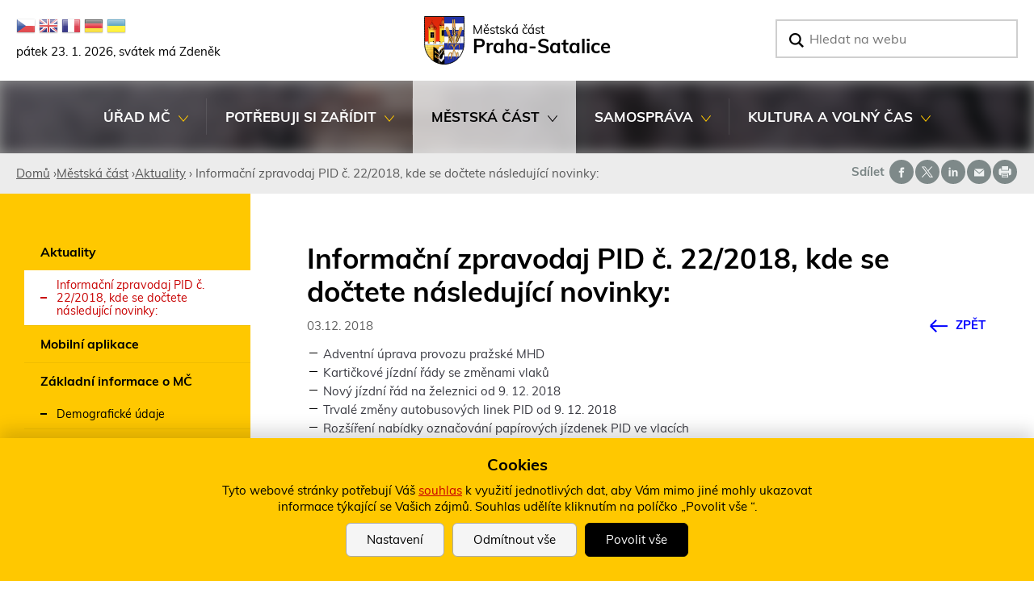

--- FILE ---
content_type: text/html; charset=utf-8
request_url: https://www.satalice.cz/aktualita/3771-informacni-zpravodaj-pid-c-222018-kde-se-doctete-nasledujici-novinky
body_size: 16188
content:
<!DOCTYPE html>
<!--[if IEMobile 7]><html class="iem7"  lang="cs" dir="ltr"><![endif]-->
<!--[if lte IE 6]><html class="lt-ie9 lt-ie8 lt-ie7"  lang="cs" dir="ltr"><![endif]-->
<!--[if (IE 7)&(!IEMobile)]><html class="lt-ie9 lt-ie8"  lang="cs" dir="ltr"><![endif]-->
<!--[if IE 8]><html class="lt-ie9"  lang="cs" dir="ltr"><![endif]-->
<!--[if (gte IE 9)|(gt IEMobile 7)]><!--><html  lang="cs" dir="ltr" prefix="content: http://purl.org/rss/1.0/modules/content/ dc: http://purl.org/dc/terms/ foaf: http://xmlns.com/foaf/0.1/ rdfs: http://www.w3.org/2000/01/rdf-schema# sioc: http://rdfs.org/sioc/ns# sioct: http://rdfs.org/sioc/types# skos: http://www.w3.org/2004/02/skos/core# xsd: http://www.w3.org/2001/XMLSchema#"><!--<![endif]-->

<head>
	<meta charset="utf-8" />
<link rel="shortcut icon" href="https://www.satalice.cz/sites/default/files/favicon.ico" type="image/vnd.microsoft.icon" />
<meta name="description" content="Adventní úprava provozu pražské MHD Kartičkové jízdní řády se změnami vlaků Nový jízdní řád na železnici od 9. 12. 2018 Trvalé změny autobusových linek PID od 9. 12. 2018 Rozšíření nabídky označování papírových jízdenek PID ve vlacích ROPID organizuje Pražskou integrovanou dopravu už 25 let Nové kloubové autobusy podle nového standardu PID pro linky Praha – Brandýs nad" />
<meta name="generator" content="Drupal 7 (http://drupal.org)" />
<link rel="canonical" href="https://www.satalice.cz/aktualita/3771-informacni-zpravodaj-pid-c-222018-kde-se-doctete-nasledujici-novinky" />
<link rel="shortlink" href="https://www.satalice.cz/node/3771" />
<meta property="og:site_name" content="Oficiální web městské části Praha-Satalice" />
<meta property="og:type" content="article" />
<meta property="og:url" content="https://www.satalice.cz/aktualita/3771-informacni-zpravodaj-pid-c-222018-kde-se-doctete-nasledujici-novinky" />
<meta property="og:title" content="Informační zpravodaj PID č. 22/2018, kde se dočtete následující novinky:" />
<meta property="og:description" content="Adventní úprava provozu pražské MHD Kartičkové jízdní řády se změnami vlaků Nový jízdní řád na železnici od 9. 12. 2018 Trvalé změny autobusových linek PID od 9. 12. 2018 Rozšíření nabídky označování papírových jízdenek PID ve vlacích ROPID organizuje Pražskou integrovanou dopravu už 25 let Nové kloubové autobusy podle nového standardu PID pro linky Praha – Brandýs nad Labem-Stará Boleslav" />
<meta property="og:updated_time" content="2019-01-22T16:59:26+01:00" />
<meta property="og:image:url" content="https://www.satalice.cz/sites/default/files/face1.jpg" />
<meta property="article:published_time" content="2018-12-03T10:42:53+01:00" />
<meta property="article:modified_time" content="2019-01-22T16:59:26+01:00" />
<meta name="dcterms.title" content="Informační zpravodaj PID č. 22/2018, kde se dočtete následující novinky:" />
<meta name="dcterms.creator" content="satalice" />
<meta name="dcterms.description" content="Adventní úprava provozu pražské MHD Kartičkové jízdní řády se změnami vlaků Nový jízdní řád na železnici od 9. 12. 2018 Trvalé změny autobusových linek PID od 9. 12. 2018 Rozšíření nabídky označování papírových jízdenek PID ve vlacích ROPID organizuje Pražskou integrovanou dopravu už 25 let Nové kloubové autobusy podle nového standardu PID pro linky Praha – Brandýs nad Labem-Stará Boleslav" />
<meta name="dcterms.date" content="2018-12-03T10:42+01:00" />
<meta name="dcterms.type" content="Text" />
<meta name="dcterms.format" content="text/html" />
<meta name="dcterms.identifier" content="https://www.satalice.cz/aktualita/3771-informacni-zpravodaj-pid-c-222018-kde-se-doctete-nasledujici-novinky" />
<meta name="dcterms.language" content="cs" />
	<title>Informační zpravodaj PID č. 22/2018, kde se dočtete následující novinky: | Oficiální web městské části Praha-Satalice</title>

			<meta name="MobileOptimized" content="width">
		<meta id="myViewport" name="viewport" content="width=device-width">
		<meta name="HandheldFriendly" content="true">
		<meta http-equiv="cleartype" content="on">
			<!--[if lt IE 9]>
		<script src="/sites/all/themes/zen/js/html5-respond.js"></script>
		<![endif]-->
	
</head>

<body id="body" class="html not-front not-logged-in one-sidebar sidebar-first page-node page-node- page-node-3771 node-type-aktualita section-aktualita" ><div class="body2">


  <link type="text/css" rel="stylesheet" href="https://www.satalice.cz/sites/default/files/css/css_lQaZfjVpwP_oGNqdtWCSpJT1EMqXdMiU84ekLLxQnc4.css" media="all" />
<link type="text/css" rel="stylesheet" href="https://www.satalice.cz/sites/default/files/css/css_avTHvNQsidEhheh3FXFkmsh1cpgvwI5R_q7Rt8oqPuo.css" media="all" />
<link type="text/css" rel="stylesheet" href="https://www.satalice.cz/sites/default/files/css/css_MveTDTLrDyqk7pz1wjmM_2GuZrbEOI4Q6kf6sc4Q1_o.css" media="all" />
<link type="text/css" rel="stylesheet" href="https://www.satalice.cz/sites/default/files/css/css_MQAuUnygTvGvMSk8qf8Tdf_o7wckDrjBfmG2uWO8i_M.css" media="all" />
<link type="text/css" rel="stylesheet" href="https://www.satalice.cz/sites/default/files/css/css_BPpYCR7pALk4zNZeMvUtkc_LUSEyW3Uso-Hqk3hQhlY.css" media="print" />
  <script src="https://www.satalice.cz/sites/default/files/js/js_6UR8aB1w5-y_vdUUdWDWlX2QhWu_qIXlEGEV48YgV-c.js"></script>
<script src="https://www.satalice.cz/sites/default/files/js/js_36JebCLoMC3Y_A56Pz19d7fHtwF3mSX9TlZGZc8qWqs.js"></script>
<script src="https://www.satalice.cz/sites/default/files/js/js_gHk2gWJ_Qw_jU2qRiUmSl7d8oly1Cx7lQFrqcp3RXcI.js"></script>
<script src="https://www.satalice.cz/sites/default/files/js/js_PgtJHsOP8rhqZlPxjtTwJZiqZjeQ1d4R-ywyg52rZhE.js"></script>
<script src="https://www.satalice.cz/sites/default/files/js/js_z1pDxYVGI0g4gFQWuWqXCw8zZgF44Oa2WjznhfJoX6I.js"></script>
<script>jQuery.extend(Drupal.settings, {"basePath":"\/","pathPrefix":"","setHasJsCookie":0,"ajaxPageState":{"theme":"drualas_new","theme_token":"lGMRbEaaJ1Faa6J-Rr8r60Bm6De4RGNPKY6R-RvmSeo","js":{"sites\/all\/modules\/jquery_update\/replace\/jquery\/2.2\/jquery.min.js":1,"misc\/jquery-extend-3.4.0.js":1,"misc\/jquery-html-prefilter-3.5.0-backport.js":1,"misc\/jquery.once.js":1,"misc\/drupal.js":1,"sites\/all\/modules\/jquery_update\/js\/jquery_browser.js":1,"misc\/form-single-submit.js":1,"misc\/form.js":1,"sites\/all\/modules\/entityreference\/js\/entityreference.js":1,"public:\/\/languages\/cs_7LbCGpkZcdQDioo-dNaHPedVzPMU4dUO1Zs4l_GGfSU.js":1,"sites\/all\/libraries\/colorbox\/jquery.colorbox-min.js":1,"sites\/all\/modules\/colorbox\/js\/colorbox.js":1,"sites\/all\/modules\/colorbox\/styles\/stockholmsyndrome\/colorbox_style.js":1,"sites\/all\/modules\/colorbox\/js\/colorbox_load.js":1,"sites\/all\/modules\/colorbox\/js\/colorbox_inline.js":1,"sites\/all\/modules\/captcha\/captcha.js":1,"misc\/collapse.js":1,"misc\/tableheader.js":1,"sites\/all\/modules\/extlink\/js\/extlink.js":1,"sites\/all\/libraries\/superfish\/jquery.hoverIntent.minified.js":1,"sites\/all\/libraries\/superfish\/sftouchscreen.js":1,"sites\/all\/libraries\/superfish\/supposition.js":1,"sites\/all\/libraries\/superfish\/superfish.js":1,"sites\/all\/libraries\/superfish\/supersubs.js":1,"sites\/all\/modules\/superfish\/superfish.js":1,"sites\/all\/themes\/drualas_new\/js\/responsivemobilemenu.js":1,"sites\/all\/themes\/drualas_new\/js\/cookies.js":1,"sites\/all\/themes\/drualas_new\/js\/script.js":1,"sites\/all\/themes\/drualas_new\/js\/body.js":1},"css":{"modules\/system\/system.base.css":1,"modules\/system\/system.menus.css":1,"modules\/system\/system.messages.css":1,"modules\/system\/system.theme.css":1,"sites\/all\/modules\/simplenews\/simplenews.css":1,"sites\/all\/modules\/calendar\/css\/calendar_multiday.css":1,"modules\/field\/theme\/field.css":1,"modules\/node\/node.css":1,"modules\/poll\/poll.css":1,"modules\/user\/user.css":1,"sites\/all\/modules\/youtube\/css\/youtube.css":1,"sites\/all\/modules\/extlink\/css\/extlink.css":1,"sites\/all\/modules\/views\/css\/views.css":1,"sites\/all\/modules\/ckeditor\/css\/ckeditor.css":1,"sites\/all\/modules\/better_messages\/better_messages_admin.css":1,"sites\/all\/modules\/better_messages\/skins\/default\/better_messages.css":1,"sites\/all\/modules\/colorbox\/styles\/stockholmsyndrome\/colorbox_style.css":1,"sites\/all\/modules\/ctools\/css\/ctools.css":1,"sites\/all\/modules\/mobilni_menu\/css\/mobilni_menu.css":1,"sites\/all\/modules\/drualas_cookies\/css\/cookies.css":1,"sites\/all\/libraries\/superfish\/css\/superfish.css":1,"sites\/all\/themes\/drualas_new\/system.menus.css":1,"sites\/all\/themes\/drualas_new\/system.messages.css":1,"sites\/all\/themes\/drualas_new\/system.theme.css":1,"sites\/all\/themes\/drualas_new\/css\/fonts.css":1,"sites\/all\/themes\/drualas_new\/css\/styles.css":1,"sites\/all\/themes\/drualas_new\/css\/layouts\/responsive.css":1,"sites\/all\/themes\/drualas_new\/css\/responsive.css":1,"sites\/all\/themes\/drualas_new\/css\/mail.css":1}},"colorbox":{"transition":"elastic","speed":"450","opacity":"0.85","slideshow":true,"slideshowAuto":true,"slideshowSpeed":"5000","slideshowStart":"start slideshow","slideshowStop":"stop slideshow","current":"{current} z {total}","previous":"\u00ab ","next":"\u00bb","close":"Zav\u0159\u00edt","overlayClose":true,"returnFocus":true,"maxWidth":"98%","maxHeight":"98%","initialWidth":"400","initialHeight":"300","fixed":true,"scrolling":true,"mobiledetect":true,"mobiledevicewidth":"480px","file_public_path":"\/sites\/default\/files","specificPagesDefaultValue":"admin*\nimagebrowser*\nimg_assist*\nimce*\nnode\/add\/*\nnode\/*\/edit\nprint\/*\nprintpdf\/*\nsystem\/ajax\nsystem\/ajax\/*"},"better_exposed_filters":{"views":{"aktuality":{"displays":{"block_4":{"filters":[]}}}}},"urlIsAjaxTrusted":{"\/aktualita\/3771-informacni-zpravodaj-pid-c-222018-kde-se-doctete-nasledujici-novinky":true,"\/node\/1780":true},"superfish":{"4":{"id":"4","sf":{"delay":"500","animation":{"opacity":"show","height":"show"},"speed":0,"dropShadows":false},"plugins":{"touchscreen":{"mode":"always_active"},"supposition":true,"supersubs":true}}},"extlink":{"extTarget":"_blank","extClass":"ext","extLabel":"(Tento odkaz se otev\u0159e v nov\u00e9m okn\u011b)","extImgClass":0,"extIconPlacement":"append","extSubdomains":1,"extExclude":"bookmark.php","extInclude":"","extCssExclude":"","extCssExplicit":"","extAlert":0,"extAlertText":"This link will take you to an external web site.","mailtoClass":"mailto","mailtoLabel":"(odkaz ode\u0161le e-mail)","extUseFontAwesome":false}});</script>



<div id="gotop"></div>

  


 <p id="skip-link" title="Kotvy do &#x10D;&#xE1;st&#xED; str&#xE1;nky">
<a href="#content" class="element-invisible element-focusable" title="Rovnou na obsah">Rovnou na obsah</a>
<a href="#navigation" class="element-invisible element-focusable" title="Rovnou na menu">Rovnou na menu</a>
<a href="#footer" class="element-invisible element-focusable" title="Rovnou na kontakt">Rovnou na kontakt</a>
 
    </p>

      <div id="line3" title="Informa&#x10D;n&#xED; upozorn&#x11B;n&#xED;"><aside><div class="region region-line3"><div class="cent2"><div id="block-block-14" class="block block-block first last odd" title="Hlášení při vypnutém JavaScriptu"> <noscript><div class="nemam-javascript"><p>Pro plnou funkčnost těchto stránek je nutné povolit JavaScript.<br><a href="http://www.enable-javascript.com/cz/" target="_blank">Zde</a> jsou instrukce jak povolit JavaScript ve Vašem webovém prohlížeči.<br>Případně použijte <a href="/node/2083?theme=mobile">textovou verzi stránek</a></p></div></noscript></div></div></div> </aside></div><div id="total-header" title="Hlavi&#x10D;ka webu"><div id="total-header2" > <header class="header" id="header" role="banner" title="Znak m&#x11B;stsk&#xE9; &#x10D;&#xE1;sti Praha-Satalice a vyhled&#xE1;v&#xE1;n&#xED;"><div class="shade"></div><div class="header__region region region-header"><div class="cent2"><div id="block-gtranslate-gtranslate" class="block block-gtranslate first odd" title="Google překladač webu">
<script type="text/javascript">
eval(unescape("eval%28function%28p%2Ca%2Cc%2Ck%2Ce%2Cr%29%7Be%3Dfunction%28c%29%7Breturn%28c%3Ca%3F%27%27%3Ae%28parseInt%28c/a%29%29%29+%28%28c%3Dc%25a%29%3E35%3FString.fromCharCode%28c+29%29%3Ac.toString%2836%29%29%7D%3Bif%28%21%27%27.replace%28/%5E/%2CString%29%29%7Bwhile%28c--%29r%5Be%28c%29%5D%3Dk%5Bc%5D%7C%7Ce%28c%29%3Bk%3D%5Bfunction%28e%29%7Breturn%20r%5Be%5D%7D%5D%3Be%3Dfunction%28%29%7Breturn%27%5C%5Cw+%27%7D%3Bc%3D1%7D%3Bwhile%28c--%29if%28k%5Bc%5D%29p%3Dp.replace%28new%20RegExp%28%27%5C%5Cb%27+e%28c%29+%27%5C%5Cb%27%2C%27g%27%29%2Ck%5Bc%5D%29%3Breturn%20p%7D%28%276%207%28a%2Cb%29%7Bn%7B4%282.9%29%7B3%20c%3D2.9%28%22o%22%29%3Bc.p%28b%2Cf%2Cf%29%3Ba.q%28c%29%7Dg%7B3%20c%3D2.r%28%29%3Ba.s%28%5C%27t%5C%27+b%2Cc%29%7D%7Du%28e%29%7B%7D%7D6%20h%28a%29%7B4%28a.8%29a%3Da.8%3B4%28a%3D%3D%5C%27%5C%27%29v%3B3%20b%3Da.w%28%5C%27%7C%5C%27%29%5B1%5D%3B3%20c%3B3%20d%3D2.x%28%5C%27y%5C%27%29%3Bz%283%20i%3D0%3Bi%3Cd.5%3Bi++%294%28d%5Bi%5D.A%3D%3D%5C%27B-C-D%5C%27%29c%3Dd%5Bi%5D%3B4%282.j%28%5C%27k%5C%27%29%3D%3DE%7C%7C2.j%28%5C%27k%5C%27%29.l.5%3D%3D0%7C%7Cc.5%3D%3D0%7C%7Cc.l.5%3D%3D0%29%7BF%286%28%29%7Bh%28a%29%7D%2CG%29%7Dg%7Bc.8%3Db%3B7%28c%2C%5C%27m%5C%27%29%3B7%28c%2C%5C%27m%5C%27%29%7D%7D%27%2C43%2C43%2C%27%7C%7Cdocument%7Cvar%7Cif%7Clength%7Cfunction%7CGTranslateFireEvent%7Cvalue%7CcreateEvent%7C%7C%7C%7C%7C%7Ctrue%7Celse%7CdoGTranslate%7C%7CgetElementById%7Cgoogle_translate_element2%7CinnerHTML%7Cchange%7Ctry%7CHTMLEvents%7CinitEvent%7CdispatchEvent%7CcreateEventObject%7CfireEvent%7Con%7Ccatch%7Creturn%7Csplit%7CgetElementsByTagName%7Cselect%7Cfor%7CclassName%7Cgoog%7Cte%7Ccombo%7Cnull%7CsetTimeout%7C500%27.split%28%27%7C%27%29%2C0%2C%7B%7D%29%29"))
</script><style>div.skiptranslate,#google_translate_element2,#goog-gt-{display:none!important}body{top:0!important}</style><div id="google_translate_element2"></div>
<script type="text/javascript">function googleTranslateElementInit2() {new google.translate.TranslateElement({pageLanguage: 'cs', autoDisplay: false}, 'google_translate_element2');}</script>
<script type="text/javascript" src="//translate.google.com/translate_a/element.js?cb=googleTranslateElementInit2"></script><style type="text/css">
<!--
a.gtflag {background-image:url('/sites/all/modules/gtranslate/gtranslate-files/24a.png');}
a.gtflag:hover {background-image:url('/sites/all/modules/gtranslate/gtranslate-files/24.png');}
-->
</style><a href="javascript:doGTranslate('cs|cs')" title="Czech" class="gtflag" style="font-size:24px;padding:1px 0;background-repeat:no-repeat;background-position:-600px -0px;"><img src="/sites/all/modules/gtranslate/gtranslate-files/blank.png" height="24" width="24" style="border:0;vertical-align:top;" alt="Czech" /></a> <a href="javascript:doGTranslate('cs|en')" title="English" class="gtflag" style="font-size:24px;padding:1px 0;background-repeat:no-repeat;background-position:-0px -0px;"><img src="/sites/all/modules/gtranslate/gtranslate-files/blank.png" height="24" width="24" style="border:0;vertical-align:top;" alt="English" /></a> <a href="javascript:doGTranslate('cs|fr')" title="French" class="gtflag" style="font-size:24px;padding:1px 0;background-repeat:no-repeat;background-position:-200px -100px;"><img src="/sites/all/modules/gtranslate/gtranslate-files/blank.png" height="24" width="24" style="border:0;vertical-align:top;" alt="French" /></a> <a href="javascript:doGTranslate('cs|de')" title="German" class="gtflag" style="font-size:24px;padding:1px 0;background-repeat:no-repeat;background-position:-300px -100px;"><img src="/sites/all/modules/gtranslate/gtranslate-files/blank.png" height="24" width="24" style="border:0;vertical-align:top;" alt="German" /></a> <a href="javascript:doGTranslate('cs|uk')" title="Ukrainian" class="gtflag" style="font-size:24px;padding:1px 0;background-repeat:no-repeat;background-position:-100px -400px;"><img src="/sites/all/modules/gtranslate/gtranslate-files/blank.png" height="24" width="24" style="border:0;vertical-align:top;" alt="Ukrainian" /></a></div><div id="block-google-search-svatek" class="block block-google-search even" title="Aktuální den a svátek"><div class="svatek"><script type="text/javascript" src="/sites/all/themes/drualas_new/js/datum_svatek.js"></script></div></div><div id="block-mobilni-menu-mobilni-menu" class="block block-mobilni-menu odd" title="Mobilní menu"><div class="rmm"><a href="#" class="rmm-toggled-controls"><div class="rmm-button"><span class="icon-bar top"></span><span class="icon-bar mid"></span><span class="icon-bar last"></span></div></a><div class="mml1"><div class="mml2"><ul class="lvl1ul"><li class="roll" id="m201"><a href="/kontakty" class="lvl1 m20 ">Úřad MČ</a><ul class="lvl2ul"><li><a href="/uredni-deska" class="">Úřední deska</a></li><li class="roll" id="m211"><a href="/kontakty" class="lvl2 m21 ">Zaměstnanci - kontakty</a><ul class="lvl3ul"><li><a href="/kontakty">Základní kontakty úřadu</a></li><li><a href="/vedeni-zamestnanci-uradu">Zaměstnanci úřadu</a></li><li><a href="/dulezita-telefonni-cisla">Další důležitá čísla</a></li><li><a href="/webovy-formular/namety-pripominky">Náměty a připomínky</a></li></ul></li><li><a href="/agendy-uradu" class="">Agendy úřadu</a></li><li><a href="/prehled-smernic-predpisu" class="">Přehled směrnic a předpisů</a></li><li class="roll" id="m221"><a href="/povinne-zverejnovane-informace" class="lvl2 m22 ">Povinně zveřejňované informace</a><ul class="lvl3ul"><li><a href="/povinne-zverejnovane-informace">Povinně zveřejňované informace</a></li><li><a href="/informace-zverejnovane-dle-gdpr">Informace zveřejňované dle GDPR</a></li><li><a href="/prijem-zadosti-stiznosti-dalsich-podani">Příjem žádostí, stížností a dalších podání</a></li><li><a href="/zadosti-o-informace">Žádosti o informace dle zákona č. 106/1999</a></li><li><a href="/sazebnik-uhrad">Sazebník úhrad</a></li><li><a href="/informace-zverejnovane-dle-zakona-c-1592006-sb-o-stretu-zajmu">Informace zveřejňované dle zákona č. 159/2006 Sb., o střetu zájmů</a></li><li><a href="/informace-zverejnovane-dle-zakona-c-3652000-sb-o-informacnich-systemech-verejne-spravy">Informace zveřejňované dle zákona č. 365/2000 Sb., o informačních systémech veřejné správy</a></li><li><a href="/vyrocni-zpravy">Výroční zprávy</a></li></ul></li><li><a href="/hospodareni-mestske-casti" class="">Rozpočet</a></li><li><a href="/verejne-zakazky" class="">Veřejné zakázky a záměry</a></li><li><a href="/smlouvy" class="">Smlouvy</a></li><li><a href="/spravni-urady" class="">Správní úřady</a></li></ul></li><li class="roll" id="m231"><a href="/potrebuji-si-zaridit" class="lvl1 m23 ">Potřebuji si zařídit</a><ul class="lvl2ul"><li><a href="/obcan-na-urade" class="">Občan na úřadě</a></li><li><a href="/mistni-poplatky" class="">Místní poplatky</a></li><li><a href="/formulare-zadosti" class="">Formuláře a žádosti</a></li><li><a href="/vyridite-na-urade/3386-czech-point" class="">Czech point</a></li><li><a href="/vyridite-na-urade/3387-podatelna" class="">Podatelna</a></li><li><a href="/volby" class="">Volby</a></li><li class="roll" id="m241"><a href="/odpady-nakladani-s-nimi" class="lvl2 m24 ">Odpady a nakládání s nimi</a><ul class="lvl3ul"><li><a href="/odpady-nakladani-s-nimi">Informace k odpadům</a></li><li><a href="/mapa-trideneho-odpadu">Mapa tříděného odpadu</a></li></ul></li><li><a href="/poradna-namety" class="">Často kladené dotazy</a></li><li><a href="/hlaseni-zavad" class="">Hlášení závad</a></li><li><a href="/uzitecne-odkazy" class="">Užitečné odkazy</a></li><li><a href="/sms-infokanal" class="">SMS infokanál</a></li></ul></li><li class="roll" id="m251"><a href="/zakladni-udaje-o-mc" class="lvl1 m25 active-trail">Městská část</a><ul class="lvl2ul"><li><a href="/aktuality" class="active-trail">Aktuality</a></li><li><a href="/mobilni-aplikace" class="">Mobilní aplikace</a></li><li class="roll" id="m261"><a href="/zakladni-udaje-o-mc" class="lvl2 m26 ">Základní informace o MČ</a><ul class="lvl3ul"><li><a href="/zakladni-udaje-o-mc">Demografické údaje</a></li><li><a href="/symboly-mestske-casti-praha-satalice">Symboly</a></li></ul></li><li class="roll" id="m271"><a href="/historie" class="lvl2 m27 ">Historie a památky</a><ul class="lvl3ul"><li><a href="/historie">Historie</a></li><li><a href="/pamatky-zajimavosti">Památky a zajímavosti</a></li><li><a href="/priroda-krajina-v-mestske-casti">Příroda a krajina v městské části</a></li><li><a href="/kroniky">Kroniky</a></li></ul></li><li><a href="/uzemni-plan-ulicni-plan-mapy" class="">Plány a mapy</a></li><li><a href="/stavebni-akce" class="">Rozvoj MČ</a></li><li><a href="/soukrome-subjekty/skolstvi" class="">Školství</a></li><li><a href="/zdravotnictvi-socialni-sluzby" class="">Zdravotnictví-Sociální služby</a></li><li><a href="/doprava" class="">Dopravní obslužnost</a></li><li><a href="/pocasi" class="">Počasí</a></li><li><a href="/ztraty-nalezy" class="">Ztráty a nálezy</a></li><li><a href="/zrizovane-organizace" class="">Zřizované organizace</a></li><li class="roll" id="m281"><a href="/mestska-policie" class="lvl2 m28 ">Bezpečnost</a><ul class="lvl3ul"><li><a href="/linka-pomoci">Linka pomoci</a></li><li><a href="/mestska-policie">Městská policie</a></li><li><a href="/bezpecnost-praha">Bezpečnost, Praha</a></li><li><a href="/flaga">Flaga</a></li></ul></li><li class="roll" id="m291"><a href="/zpravodaj" class="lvl2 m29 ">Zpravodaj</a><ul class="lvl3ul"><li><a href="/zpravodaj">Čísla zpravodaje</a></li><li><a href="/inzerce">Inzerce ve zpravodaji</a></li></ul></li></ul></li><li class="roll" id="m301"><a href="/zasedani-zastupitelstva" class="lvl1 m30 ">Samospráva</a><ul class="lvl2ul"><li class="roll" id="m311"><a href="/zastupitele-mc" class="lvl2 m31 ">Zastupitelstvo</a><ul class="lvl3ul"><li><a href="/zastupitele-mc">Zastupitelé MČ</a></li><li><a href="/slovo-starosty">Slovo starostky</a></li></ul></li><li><a href="/zasedani-zastupitelstva" class="">Zasedání zastupitelstva</a></li><li><a href="/vybory-zastupitelstva" class="">Výbory zastupitelstva</a></li><li><a href="/komise-starostky" class="">Komise starostky</a></li><li><a href="/jednaci-rad-zastupitelstva" class="">Jednací řád zastupitelstva</a></li></ul></li><li class="roll" id="m321"><a href="/kalendar-akci" class="lvl1 m32 ">Kultura a volný čas</a><ul class="lvl2ul"><li class="roll" id="m331"><a href="/kalendar-akci" class="lvl2 m33 ">Kalendář akcí</a><ul class="lvl3ul"><li><a href="/kalendar-akci">Kalendář</a></li><li><a href="/historicke-akce">Historické akce</a></li></ul></li><li class="roll" id="m341"><a href="/komunitni-centrum" class="lvl2 m34 ">Komunitní centrum</a><ul class="lvl3ul"><li><a href="/komunitni-centrum">Komunitní centrum</a></li><li><a href="/souhrnna-informace-o-realizovanem-projektu">Souhrnná informace o realizovaném projektu</a></li><li><a href="/jak-funguje-komunitni-centrum">Informace o fungování KC</a></li><li><a href="/provozni-rad-komunitniho-centra-v-mestske-casti-praha-satalice-ul-k-rybnicku-8-budova-d">PROVOZNÍ ŘÁD Komunitního centra</a></li><li><a href="/zadost-o-vypujcku-prostor">Žádost o výpůjčku prostor</a></li><li><a href="/akce-v-komunitnim-centru">Akce v KC</a></li></ul></li><li><a href="/knihovna" class="">Knihovna</a></li><li><a href="/fotogalerie" class="">Fotogalerie</a></li><li class="roll" id="m351"><a href="/sport-spolky" class="lvl2 m35 ">Sport a volný čas</a><ul class="lvl3ul"><li><a href="/sport-spolky">Sport a spolky</a></li><li><a href="/cyklostezky">Cyklostezky</a></li><li><a href="/cistou-stopou-prahou">Čistou stopou Prahou</a></li><li><a href="/detska-hriste-venkovni-sportoviste">Dětská hřiště a venkovní sportoviště</a></li></ul></li></ul></li></ul></div></div></div></div><div id="block-block-18" class="block block-block even"><div class="nazev_webu"><a href="/node/2083"><img src="/sites/default/files/logo.svg" alt="Logo městské části Praha-Satalice" title="Logo městské části Praha-Satalice" class="logo notfrontlogo"><span class="naz"><span class="naz1">Městská část</span><span class="naz2">Praha-Satalice</span></span><img src="/sites/default/files/logo.svg" alt="Logo městské části Praha-Satalice" title="Logo městské části Praha-Satalice" class="logo frontlogo"></a></div></div><div id="block-google-search-vyhledavani" class="block block-google-search last odd" title="Vyhledávání"><form action="/node/1780" method="post" id="vyhledat-cse-form" accept-charset="UTF-8"><div><div id="search-formular"><div id="vyjizdeci-dostrany"><div class="form-item form-type-textfield form-item-vyhledavani"> <label for="edit-vyhledavani">Vyhledat </label> <input placeholder="Hledat na webu" type="text" id="edit-vyhledavani" name="vyhledavani" value="" size="60" maxlength="128" class="form-text" /></div><input type="submit" id="edit-search" name="op" value="OK" class="form-submit" /></div></div><input type="hidden" name="form_build_id" value="form-DJssX89cNIW8tJXav-vVb5mMPXQtIAktTOJYNMJdb_U" /><input type="hidden" name="form_id" value="vyhledat_cse_form" /></div></form></div></div></div><div class="clear"></div> </header><div id="navigation" title="Hlavn&#xED; menu"><div id="navigation3"></div><div class="center"><div class="region region-navigation"><div class="cent2"><div id="block-superfish-4" class="block block-superfish first last odd" title="Hlavní menu"><ul id="superfish-4" class="menu sf-menu sf-main-menu sf-horizontal sf-style-none sf-total-items-5 sf-parent-items-5 sf-single-items-0"><li id="menu-2191-4" class="first odd sf-item-1 sf-depth-1 sf-total-children-9 sf-parent-children-2 sf-single-children-7 menuparent"><a href="/kontakty" title="Úřad MČ" class="sf-depth-1 menuparent">Úřad MČ</a><ul><li id="menu-476-4" class="first odd sf-item-1 sf-depth-2 sf-no-children"><a href="/uredni-deska" title="Úřední deska" class="sf-depth-2">Úřední deska</a></li><li id="menu-2109-4" class="middle even sf-item-2 sf-depth-2 sf-total-children-4 sf-parent-children-0 sf-single-children-4 menuparent"><a href="/kontakty" title="Zaměstnanci - kontakty" class="sf-depth-2 menuparent">Zaměstnanci - kontakty</a><ul><li id="menu-457-4" class="first odd sf-item-1 sf-depth-3 sf-no-children"><a href="/kontakty" title="Základní kontakty úřadu" class="sf-depth-3">Základní kontakty úřadu</a></li><li id="menu-511-4" class="middle even sf-item-2 sf-depth-3 sf-no-children"><a href="/vedeni-zamestnanci-uradu" title="Zaměstnanci úřadu" class="sf-depth-3">Zaměstnanci úřadu</a></li><li id="menu-471-4" class="middle odd sf-item-3 sf-depth-3 sf-no-children"><a href="/dulezita-telefonni-cisla" title="Další důležitá čísla" class="sf-depth-3">Další důležitá čísla</a></li><li id="menu-632-4" class="last even sf-item-4 sf-depth-3 sf-no-children"><a href="/webovy-formular/namety-pripominky" title="Náměty a připomínky" class="sf-depth-3">Náměty a připomínky</a></li></ul></li><li id="menu-470-4" class="middle odd sf-item-3 sf-depth-2 sf-no-children"><a href="/agendy-uradu" title="Agendy úřadu" class="sf-depth-2">Agendy úřadu</a></li><li id="menu-1229-4" class="middle even sf-item-4 sf-depth-2 sf-no-children"><a href="/prehled-smernic-predpisu" title="Přehled směrnic a předpisů" class="sf-depth-2">Přehled směrnic a předpisů</a></li><li id="menu-1226-4" class="middle odd sf-item-5 sf-depth-2 sf-total-children-8 sf-parent-children-0 sf-single-children-8 menuparent"><a href="/povinne-zverejnovane-informace" title="Povinně zveřejňované informace" class="sf-depth-2 menuparent">Povinně zveřejňované informace</a><ul><li id="menu-2733-4" class="first odd sf-item-1 sf-depth-3 sf-no-children"><a href="/povinne-zverejnovane-informace" title="Informace zveřejňované dle § 5 odst. 1 a 2 zákona č. 106/1999 Sb., o svobodném přístupu k informacím" class="sf-depth-3">Povinně zveřejňované informace</a></li><li id="menu-2685-4" class="middle even sf-item-2 sf-depth-3 sf-no-children"><a href="/informace-zverejnovane-dle-gdpr" title="Informace zveřejňované dle GDPR" class="sf-depth-3">Informace zveřejňované dle GDPR</a></li><li id="menu-2681-4" class="middle odd sf-item-3 sf-depth-3 sf-no-children"><a href="/prijem-zadosti-stiznosti-dalsich-podani" title="Příjem žádostí, stížností a dalších podání" class="sf-depth-3">Příjem žádostí, stížností a dalších podání</a></li><li id="menu-927-4" class="middle even sf-item-4 sf-depth-3 sf-no-children"><a href="/zadosti-o-informace" title="Žádosti o informace dle zákona č. 106/1999" class="sf-depth-3">Žádosti o informace dle zákona č. 106/1999</a></li><li id="menu-2697-4" class="middle odd sf-item-5 sf-depth-3 sf-no-children"><a href="/sazebnik-uhrad" title="Sazebník úhrad" class="sf-depth-3">Sazebník úhrad</a></li><li id="menu-2683-4" class="middle even sf-item-6 sf-depth-3 sf-no-children"><a href="/informace-zverejnovane-dle-zakona-c-1592006-sb-o-stretu-zajmu" title="Informace zveřejňované dle zákona č. 159/2006 Sb., o střetu zájmů" class="sf-depth-3">Informace zveřejňované dle zákona č. 159/2006 Sb., o střetu zájmů</a></li><li id="menu-2682-4" class="middle odd sf-item-7 sf-depth-3 sf-no-children"><a href="/informace-zverejnovane-dle-zakona-c-3652000-sb-o-informacnich-systemech-verejne-spravy" title="Informace zveřejňované dle zákona č. 365/2000 Sb., o informačních systémech veřejné správy" class="sf-depth-3">Informace zveřejňované dle zákona č. 365/2000 Sb., o informačních systémech veřejné správy</a></li><li id="menu-3633-4" class="last even sf-item-8 sf-depth-3 sf-no-children"><a href="/vyrocni-zpravy" class="sf-depth-3">Výroční zprávy</a></li></ul></li><li id="menu-500-4" class="middle even sf-item-6 sf-depth-2 sf-no-children"><a href="/hospodareni-mestske-casti" title="Rozpočet a výroční zprávy" class="sf-depth-2">Rozpočet</a></li><li id="menu-484-4" class="middle odd sf-item-7 sf-depth-2 sf-no-children"><a href="/verejne-zakazky" title="Veřejné zakázky a záměry" class="sf-depth-2">Veřejné zakázky a záměry</a></li><li id="menu-2300-4" class="middle even sf-item-8 sf-depth-2 sf-no-children"><a href="/smlouvy" title="Smlouvy" class="sf-depth-2">Smlouvy</a></li><li id="menu-2939-4" class="last odd sf-item-9 sf-depth-2 sf-no-children"><a href="/spravni-urady" title="Správní úřady" class="sf-depth-2">Správní úřady</a></li></ul></li><li id="menu-2316-4" class="middle even sf-item-2 sf-depth-1 sf-total-children-11 sf-parent-children-1 sf-single-children-10 menuparent"><a href="/potrebuji-si-zaridit" title="Potřebuji si zařídit" class="sf-depth-1 menuparent">Potřebuji si zařídit</a><ul><li id="menu-697-4" class="first odd sf-item-1 sf-depth-2 sf-no-children"><a href="/obcan-na-urade" title="Občan na úřadě" class="sf-depth-2">Občan na úřadě</a></li><li id="menu-2718-4" class="middle even sf-item-2 sf-depth-2 sf-no-children"><a href="/mistni-poplatky" title="Místní poplatky" class="sf-depth-2">Místní poplatky</a></li><li id="menu-509-4" class="middle odd sf-item-3 sf-depth-2 sf-no-children"><a href="/formulare-zadosti" title="Formuláře a žádosti" class="sf-depth-2">Formuláře a žádosti</a></li><li id="menu-2714-4" class="middle even sf-item-4 sf-depth-2 sf-no-children"><a href="/vyridite-na-urade/3386-czech-point" title="Czech point" class="sf-depth-2">Czech point</a></li><li id="menu-2715-4" class="middle odd sf-item-5 sf-depth-2 sf-no-children"><a href="/vyridite-na-urade/3387-podatelna" title="Podatelna" class="sf-depth-2">Podatelna</a></li><li id="menu-2118-4" class="middle even sf-item-6 sf-depth-2 sf-no-children"><a href="/volby" title="Volby" class="sf-depth-2">Volby</a></li><li id="menu-510-4" class="middle odd sf-item-7 sf-depth-2 sf-total-children-2 sf-parent-children-0 sf-single-children-2 menuparent"><a href="/odpady-nakladani-s-nimi" title="Odpady a nakládání s nimi" class="sf-depth-2 menuparent">Odpady a nakládání s nimi</a><ul><li id="menu-2717-4" class="first odd sf-item-1 sf-depth-3 sf-no-children"><a href="/odpady-nakladani-s-nimi" title="Informace k odpadům" class="sf-depth-3">Informace k odpadům</a></li><li id="menu-2400-4" class="last even sf-item-2 sf-depth-3 sf-no-children"><a href="/mapa-trideneho-odpadu" title="Mapa tříděného odpadu" class="sf-depth-3">Mapa tříděného odpadu</a></li></ul></li><li id="menu-2295-4" class="middle even sf-item-8 sf-depth-2 sf-no-children"><a href="/poradna-namety" title="Často kladené dotazy" class="sf-depth-2">Často kladené dotazy</a></li><li id="menu-2279-4" class="middle odd sf-item-9 sf-depth-2 sf-no-children"><a href="/hlaseni-zavad" title="Hlášení závad" class="sf-depth-2">Hlášení závad</a></li><li id="menu-2301-4" class="middle even sf-item-10 sf-depth-2 sf-no-children"><a href="/uzitecne-odkazy" title="Užitečné odkazy" class="sf-depth-2">Užitečné odkazy</a></li><li id="menu-2716-4" class="last odd sf-item-11 sf-depth-2 sf-no-children"><a href="/sms-infokanal" title="SMS infokanál" class="sf-depth-2">SMS infokanál</a></li></ul></li><li id="menu-2190-4" class="active-trail middle odd sf-item-3 sf-depth-1 sf-total-children-14 sf-parent-children-5 sf-single-children-9 menuparent"><a href="/zakladni-udaje-o-mc" title="Městská část" class="sf-depth-1 menuparent">Městská část</a><ul><li id="menu-534-4" class="active-trail first odd sf-item-1 sf-depth-2 sf-total-children-1 sf-parent-children-0 sf-single-children-1 menuparent"><a href="/aktuality" title="Aktuality" class="sf-depth-2 menuparent">Aktuality</a><ul><li id="menu-535-4" class="active-trail firstandlast odd sf-item-1 sf-depth-3 sf-no-children"><a href="/aktualita/3771-informacni-zpravodaj-pid-c-222018-kde-se-doctete-nasledujici-novinky" class="menu-position-link sf-depth-3 active"> Informační zpravodaj PID č. 22/2018, kde se dočtete následující novinky:</a></li></ul></li><li id="menu-4607-4" class="middle even sf-item-2 sf-depth-2 sf-no-children"><a href="/mobilni-aplikace" class="sf-depth-2">Mobilní aplikace</a></li><li id="menu-2095-4" class="middle odd sf-item-3 sf-depth-2 sf-total-children-2 sf-parent-children-0 sf-single-children-2 menuparent"><a href="/zakladni-udaje-o-mc" title="Základní informace o MČ" class="sf-depth-2 menuparent">Základní informace o MČ</a><ul><li id="menu-463-4" class="first odd sf-item-1 sf-depth-3 sf-no-children"><a href="/zakladni-udaje-o-mc" title="Demografické údaje" class="sf-depth-3">Demografické údaje</a></li><li id="menu-2719-4" class="last even sf-item-2 sf-depth-3 sf-no-children"><a href="/symboly-mestske-casti-praha-satalice" title="Symboly" class="sf-depth-3">Symboly</a></li></ul></li><li id="menu-2810-4" class="middle even sf-item-4 sf-depth-2 sf-total-children-4 sf-parent-children-0 sf-single-children-4 menuparent"><a href="/historie" title="Historie a památky" class="sf-depth-2 menuparent">Historie a památky</a><ul><li id="menu-2698-4" class="first odd sf-item-1 sf-depth-3 sf-no-children"><a href="/historie" title="Historie" class="sf-depth-3">Historie</a></li><li id="menu-2721-4" class="middle even sf-item-2 sf-depth-3 sf-no-children"><a href="/pamatky-zajimavosti" title="Památky a zajímavosti" class="sf-depth-3">Památky a zajímavosti</a></li><li id="menu-2720-4" class="middle odd sf-item-3 sf-depth-3 sf-no-children"><a href="/priroda-krajina-v-mestske-casti" title="Příroda a krajina v městské části" class="sf-depth-3">Příroda a krajina v městské části</a></li><li id="menu-4606-4" class="last even sf-item-4 sf-depth-3 sf-no-children"><a href="/kroniky" class="sf-depth-3">Kroniky</a></li></ul></li><li id="menu-2096-4" class="middle odd sf-item-5 sf-depth-2 sf-no-children"><a href="/uzemni-plan-ulicni-plan-mapy" title="Plány a mapy" class="sf-depth-2">Plány a mapy</a></li><li id="menu-647-4" class="middle even sf-item-6 sf-depth-2 sf-no-children"><a href="/stavebni-akce" title="Rozvoj MČ" class="sf-depth-2">Rozvoj MČ</a></li><li id="menu-2182-4" class="middle odd sf-item-7 sf-depth-2 sf-no-children"><a href="/soukrome-subjekty/skolstvi" title="Školství" class="sf-depth-2">Školství</a></li><li id="menu-2726-4" class="middle even sf-item-8 sf-depth-2 sf-no-children"><a href="/zdravotnictvi-socialni-sluzby" title="Zdravotnictví-Sociální služby" class="sf-depth-2">Zdravotnictví-Sociální služby</a></li><li id="menu-458-4" class="middle odd sf-item-9 sf-depth-2 sf-no-children"><a href="/doprava" title="Dopravní obslužnost" class="sf-depth-2">Dopravní obslužnost</a></li><li id="menu-1873-4" class="middle even sf-item-10 sf-depth-2 sf-no-children"><a href="/pocasi" title="Počasí" class="sf-depth-2">Počasí</a></li><li id="menu-515-4" class="middle odd sf-item-11 sf-depth-2 sf-no-children"><a href="/ztraty-nalezy" title="Ztráty a nálezy" class="sf-depth-2">Ztráty a nálezy</a></li><li id="menu-1228-4" class="middle even sf-item-12 sf-depth-2 sf-no-children"><a href="/zrizovane-organizace" title="Zřizované organizace" class="sf-depth-2">Zřizované organizace</a></li><li id="menu-2106-4" class="middle odd sf-item-13 sf-depth-2 sf-total-children-4 sf-parent-children-0 sf-single-children-4 menuparent"><a href="/mestska-policie" title="Bezpečnost" class="sf-depth-2 menuparent">Bezpečnost</a><ul><li id="menu-2163-4" class="first odd sf-item-1 sf-depth-3 sf-no-children"><a href="/linka-pomoci" title="Linka pomoci" class="sf-depth-3">Linka pomoci</a></li><li id="menu-468-4" class="middle even sf-item-2 sf-depth-3 sf-no-children"><a href="/mestska-policie" title="Městská policie" class="sf-depth-3">Městská policie</a></li><li id="menu-2200-4" class="middle odd sf-item-3 sf-depth-3 sf-no-children"><a href="/bezpecnost-praha" title="Bezpečnost, Praha" class="sf-depth-3">Bezpečnost, Praha</a></li><li id="menu-2940-4" class="last even sf-item-4 sf-depth-3 sf-no-children"><a href="/flaga" title="Flaga" class="sf-depth-3">Flaga</a></li></ul></li><li id="menu-498-4" class="last even sf-item-14 sf-depth-2 sf-total-children-2 sf-parent-children-0 sf-single-children-2 menuparent"><a href="/zpravodaj" title="Zpravodaj" class="sf-depth-2 menuparent">Zpravodaj</a><ul><li id="menu-2152-4" class="first odd sf-item-1 sf-depth-3 sf-no-children"><a href="/zpravodaj" title="Čísla zpravodaje" class="sf-depth-3">Čísla zpravodaje</a></li><li id="menu-2150-4" class="last even sf-item-2 sf-depth-3 sf-no-children"><a href="/inzerce" title="Inzerce ve zpravodaji" class="sf-depth-3">Inzerce ve zpravodaji</a></li></ul></li></ul></li><li id="menu-2153-4" class="middle even sf-item-4 sf-depth-1 sf-total-children-5 sf-parent-children-1 sf-single-children-4 menuparent"><a href="/zasedani-zastupitelstva" title="Samospráva" class="sf-depth-1 menuparent">Samospráva</a><ul><li id="menu-2750-4" class="first odd sf-item-1 sf-depth-2 sf-total-children-2 sf-parent-children-0 sf-single-children-2 menuparent"><a href="/zastupitele-mc" title="Zastupitelstvo" class="sf-depth-2 menuparent">Zastupitelstvo</a><ul><li id="menu-2691-4" class="first odd sf-item-1 sf-depth-3 sf-no-children"><a href="/zastupitele-mc" title="Zastupitelé MČ" class="sf-depth-3">Zastupitelé MČ</a></li><li id="menu-529-4" class="last even sf-item-2 sf-depth-3 sf-no-children"><a href="/slovo-starosty" title="Slovo starostky" class="sf-depth-3">Slovo starostky</a></li></ul></li><li id="menu-2692-4" class="middle even sf-item-2 sf-depth-2 sf-no-children"><a href="/zasedani-zastupitelstva" title="Zasedání zastupitelstva" class="sf-depth-2">Zasedání zastupitelstva</a></li><li id="menu-481-4" class="middle odd sf-item-3 sf-depth-2 sf-no-children"><a href="/vybory-zastupitelstva" title="Výbory zastupitelstva" class="sf-depth-2">Výbory zastupitelstva</a></li><li id="menu-2695-4" class="middle even sf-item-4 sf-depth-2 sf-no-children"><a href="/komise-starostky" title="Komise starostky" class="sf-depth-2">Komise starostky</a></li><li id="menu-478-4" class="last odd sf-item-5 sf-depth-2 sf-no-children"><a href="/jednaci-rad-zastupitelstva" title="Jednací řád zastupitelstva" class="sf-depth-2">Jednací řád zastupitelstva</a></li></ul></li><li id="menu-2194-4" class="last odd sf-item-5 sf-depth-1 sf-total-children-5 sf-parent-children-4 sf-single-children-1 menuparent"><a href="/kalendar-akci" title="Kultura a volný čas" class="sf-depth-1 menuparent">Kultura a volný čas</a><ul><li id="menu-497-4" class="first odd sf-item-1 sf-depth-2 sf-total-children-2 sf-parent-children-0 sf-single-children-2 menuparent"><a href="/kalendar-akci" title="Kalendář akcí" class="sf-depth-2 menuparent">Kalendář akcí</a><ul><li id="menu-2120-4" class="first odd sf-item-1 sf-depth-3 sf-no-children"><a href="/kalendar-akci" title="Kalendář" class="sf-depth-3">Kalendář</a></li><li id="menu-2386-4" class="last even sf-item-2 sf-depth-3 sf-no-children"><a href="/historicke-akce" title="Historické akce" class="sf-depth-3">Historické akce</a></li></ul></li><li id="menu-2706-4" class="middle even sf-item-2 sf-depth-2 sf-total-children-6 sf-parent-children-0 sf-single-children-6 menuparent"><a href="/komunitni-centrum" title="Komunitní centrum" class="sf-depth-2 menuparent">Komunitní centrum</a><ul><li id="menu-2705-4" class="first odd sf-item-1 sf-depth-3 sf-no-children"><a href="/komunitni-centrum" title="Komunitní centrum" class="sf-depth-3">Komunitní centrum</a></li><li id="menu-2704-4" class="middle even sf-item-2 sf-depth-3 sf-no-children"><a href="/souhrnna-informace-o-realizovanem-projektu" title="Souhrnná informace o realizovaném projektu" class="sf-depth-3">Souhrnná informace o realizovaném projektu</a></li><li id="menu-2703-4" class="middle odd sf-item-3 sf-depth-3 sf-no-children"><a href="/jak-funguje-komunitni-centrum" title="Informace o fungování KC" class="sf-depth-3">Informace o fungování KC</a></li><li id="menu-2702-4" class="middle even sf-item-4 sf-depth-3 sf-no-children"><a href="/provozni-rad-komunitniho-centra-v-mestske-casti-praha-satalice-ul-k-rybnicku-8-budova-d" title="PROVOZNÍ ŘÁD Komunitního centra" class="sf-depth-3">PROVOZNÍ ŘÁD Komunitního centra</a></li><li id="menu-2701-4" class="middle odd sf-item-5 sf-depth-3 sf-no-children"><a href="/zadost-o-vypujcku-prostor" title="Žádost o výpůjčku prostor" class="sf-depth-3">Žádost o výpůjčku prostor</a></li><li id="menu-2700-4" class="last even sf-item-6 sf-depth-3 sf-no-children"><a href="/akce-v-komunitnim-centru" title="Akce v KC" class="sf-depth-3">Akce v KC</a></li></ul></li><li id="menu-2707-4" class="middle odd sf-item-3 sf-depth-2 sf-no-children"><a href="/knihovna" title="Knihovna" class="sf-depth-2">Knihovna</a></li><li id="menu-589-4" class="middle even sf-item-4 sf-depth-2"><a href="/fotogalerie" title="Fotogalerie" class="sf-depth-2">Fotogalerie</a></li><li id="menu-2713-4" class="last odd sf-item-5 sf-depth-2 sf-total-children-4 sf-parent-children-0 sf-single-children-4 menuparent"><a href="/sport-spolky" title="Sport a volný čas" class="sf-depth-2 menuparent">Sport a volný čas</a><ul><li id="menu-2712-4" class="first odd sf-item-1 sf-depth-3 sf-no-children"><a href="/sport-spolky" title="Sport a spolky" class="sf-depth-3">Sport a spolky</a></li><li id="menu-2193-4" class="middle even sf-item-2 sf-depth-3 sf-no-children"><a href="/cyklostezky" title="Cyklostezky" class="sf-depth-3">Cyklostezky</a></li><li id="menu-2330-4" class="middle odd sf-item-3 sf-depth-3 sf-no-children"><a href="/cistou-stopou-prahou" title="Čistou stopou Prahou" class="sf-depth-3">Čistou stopou Prahou</a></li><li id="menu-667-4" class="last even sf-item-4 sf-depth-3 sf-no-children"><a href="/detska-hriste-venkovni-sportoviste" title="Dětská hřiště a venkovní sportoviště" class="sf-depth-3">Dětská hřiště a venkovní sportoviště</a></li></ul></li></ul></li></ul></div></div></div></div></div><div title="Slideshow/Banner"></div></div></div><div id="page" title="Hlavn&#xED; obsah"><div class="drobek"><nav class="breadcrumb" role="navigation"><h2 class="element-invisible">Jste zde</h2><ol><li><a href="/">Domů</a> ›</li><li><a href="/zakladni-udaje-o-mc" title="Městská část">Městská část</a> ›</li><li><a href="/aktuality" title="Aktuality">Aktuality</a> ›</li><li> Informační zpravodaj PID č. 22/2018, kde se dočtete následující novinky:</li></ol></nav><div id="line4"><aside><div class="region region-line4"><div class="cent2"><div id="block-any-exposed-share-links" class="block block-any-exposed first last odd" title="Sdílení stránky na sociální sítě a tisk"><h2 class="block__title block-title">Sdílet</h2><div class="sdileci-buttony"><div class="item-list"><ul class="share-links"><li class="first"><a href="https://www.facebook.com/sharer/sharer.php?u=https%3A//www.satalice.cz/aktualita/3771-informacni-zpravodaj-pid-c-222018-kde-se-doctete-nasledujici-novinky" alt="Share on facebook" title="Share on facebook" class="share-link facebook-share">Share on facebook</a></li><li><a href="https://twitter.com/intent/tweet?url=https%3A//www.satalice.cz/aktualita/3771-informacni-zpravodaj-pid-c-222018-kde-se-doctete-nasledujici-novinky" alt="Share on twitter" title="Share on twitter" class="share-link twitter-share">Share on twitter</a></li><li><a href="https://www.linkedin.com/shareArticle?mini=true&amp;url=https%3A//www.satalice.cz/aktualita/3771-informacni-zpravodaj-pid-c-222018-kde-se-doctete-nasledujici-novinky" alt="Share on linkedIn" title="Share on linkedIn" class="share-link linkedin-share">Share on linkedIn</a></li><li><a href="mailto:?subject=Share%20link%20from%20website&amp;body=https%3A//www.satalice.cz/aktualita/3771-informacni-zpravodaj-pid-c-222018-kde-se-doctete-nasledujici-novinky" alt="Share link from website" title="Share link from website" class="share-link mail-share">Send by e-mail</a></li><li class="last"><a class="share-link print-share" alt="Print page" title="Print page" href="javascript:if(window.print)window.print()">Print page</a></li></ul></div></div></div></div></div> </aside></div><div class="clear"></div></div><div id="main"><div class="center-content"><div id="main2"> <aside class="sidebars"> <section class="region region-sidebar-first column sidebar"><div id="block-menu-block-4" class="block block-menu-block first last odd" title="Menu sekce" role="navigation"><div class="menu-block-wrapper menu-block-4 menu-name-main-menu parent-mlid-0 menu-level-2"><ul class="menu"><li class="menu__item is-expanded is-active-trail first expanded active-trail menu-mlid-534"><a href="/aktuality" title="Aktuality" class="menu__link is-active-trail active-trail">Aktuality</a><ul class="menu"><li class="menu__item is-leaf is-active-trail is-active first last leaf active-trail active menu-mlid-535"><a href="/aktualita/3771-informacni-zpravodaj-pid-c-222018-kde-se-doctete-nasledujici-novinky" class="menu__link is-active-trail menu-position-link active-trail active"> Informační zpravodaj PID č. 22/2018, kde se dočtete následující novinky:</a></li></ul></li><li class="menu__item is-leaf leaf menu-mlid-4607"><a href="/mobilni-aplikace" class="menu__link sf-depth-2">Mobilní aplikace</a></li><li class="menu__item is-expanded expanded menu-mlid-2095"><a href="/zakladni-udaje-o-mc" title="Základní informace o MČ" class="menu__link sf-depth-2 menuparent">Základní informace o MČ</a><ul class="menu"><li class="menu__item is-leaf first leaf menu-mlid-463"><a href="/zakladni-udaje-o-mc" title="Demografické údaje" class="menu__link sf-depth-3">Demografické údaje</a></li><li class="menu__item is-leaf last leaf menu-mlid-2719"><a href="/symboly-mestske-casti-praha-satalice" title="Symboly" class="menu__link sf-depth-3">Symboly</a></li></ul></li><li class="menu__item is-expanded expanded menu-mlid-2810"><a href="/historie" title="Historie a památky" class="menu__link sf-depth-2 menuparent">Historie a památky</a><ul class="menu"><li class="menu__item is-leaf first leaf menu-mlid-2698"><a href="/historie" title="Historie" class="menu__link sf-depth-3">Historie</a></li><li class="menu__item is-leaf leaf menu-mlid-2721"><a href="/pamatky-zajimavosti" title="Památky a zajímavosti" class="menu__link sf-depth-3">Památky a zajímavosti</a></li><li class="menu__item is-leaf leaf menu-mlid-2720"><a href="/priroda-krajina-v-mestske-casti" title="Příroda a krajina v městské části" class="menu__link sf-depth-3">Příroda a krajina v městské části</a></li><li class="menu__item is-leaf last leaf menu-mlid-4606"><a href="/kroniky" class="menu__link sf-depth-3">Kroniky</a></li></ul></li><li class="menu__item is-leaf leaf menu-mlid-2096"><a href="/uzemni-plan-ulicni-plan-mapy" title="Plány a mapy" class="menu__link sf-depth-2">Plány a mapy</a></li><li class="menu__item is-leaf leaf menu-mlid-647"><a href="/stavebni-akce" title="Rozvoj MČ" class="menu__link">Rozvoj MČ</a></li><li class="menu__item is-leaf leaf menu-mlid-2182"><a href="/soukrome-subjekty/skolstvi" title="Školství" class="menu__link">Školství</a></li><li class="menu__item is-leaf leaf menu-mlid-2726"><a href="/zdravotnictvi-socialni-sluzby" title="Zdravotnictví-Sociální služby" class="menu__link sf-depth-2">Zdravotnictví-Sociální služby</a></li><li class="menu__item is-leaf leaf menu-mlid-458"><a href="/doprava" title="Dopravní obslužnost" class="menu__link sf-depth-2">Dopravní obslužnost</a></li><li class="menu__item is-leaf leaf menu-mlid-1873"><a href="/pocasi" title="Počasí" class="menu__link sf-depth-2">Počasí</a></li><li class="menu__item is-leaf leaf menu-mlid-515"><a href="/ztraty-nalezy" title="Ztráty a nálezy" class="menu__link sf-depth-2">Ztráty a nálezy</a></li><li class="menu__item is-leaf leaf menu-mlid-1228"><a href="/zrizovane-organizace" title="Zřizované organizace" class="menu__link sf-depth-2">Zřizované organizace</a></li><li class="menu__item is-expanded expanded menu-mlid-2106"><a href="/mestska-policie" title="Bezpečnost" class="menu__link sf-depth-2 menuparent">Bezpečnost</a><ul class="menu"><li class="menu__item is-leaf first leaf menu-mlid-2163"><a href="/linka-pomoci" title="Linka pomoci" class="menu__link sf-depth-3">Linka pomoci</a></li><li class="menu__item is-leaf leaf menu-mlid-468"><a href="/mestska-policie" title="Městská policie" class="menu__link sf-depth-3">Městská policie</a></li><li class="menu__item is-leaf leaf menu-mlid-2200"><a href="/bezpecnost-praha" title="Bezpečnost, Praha" class="menu__link sf-depth-3">Bezpečnost, Praha</a></li><li class="menu__item is-leaf last leaf menu-mlid-2940"><a href="/flaga" title="Flaga" class="menu__link sf-depth-3">Flaga</a></li></ul></li><li class="menu__item is-expanded last expanded menu-mlid-498"><a href="/zpravodaj" title="Zpravodaj" class="menu__link sf-depth-2 menuparent">Zpravodaj</a><ul class="menu"><li class="menu__item is-leaf first leaf menu-mlid-2152"><a href="/zpravodaj" title="Čísla zpravodaje" class="menu__link sf-depth-3">Čísla zpravodaje</a></li><li class="menu__item is-leaf last leaf menu-mlid-2150"><a href="/inzerce" title="Inzerce ve zpravodaji" class="menu__link sf-depth-3">Inzerce ve zpravodaji</a></li></ul></li></ul></div></div> </section> </aside><div id="content" class="column" role="main"><div class="center"><h1 class="page__title title" id="page-title"> Informační zpravodaj PID č. 22/2018, kde se dočtete následující novinky:</h1><div id="main-content"></div> <article class="node-3771 node node-aktualita view-mode-full clearfix" about="/aktualita/3771-informacni-zpravodaj-pid-c-222018-kde-se-doctete-nasledujici-novinky" typeof="sioc:Item foaf:Document"><div class="vytvoreno">03.12. 2018</div><div class="zuruck-back"><a class="zuruck" href="" onClick="if (document.referrer.indexOf(window.location.host) !== -1) {history.back();return false;} ">Zpět</a></div><div class="clear"></div> <header> <span property="dc:title" content=" Informační zpravodaj PID č. 22/2018, kde se dočtete následující novinky:" class="rdf-meta element-hidden"></span> </header><div class="obal_aktual"><div class="obal_aktual_f"><div class="field field-name-body field-type-text-with-summary field-label-hidden"><div class="field-items"><div class="field-item even" property="content:encoded"><ul><li>Adventní úprava provozu pražské MHD</li><li>Kartičkové jízdní řády se změnami vlaků</li><li>Nový jízdní řád na železnici od 9. 12. 2018</li><li>Trvalé změny autobusových linek PID od 9. 12. 2018</li><li>Rozšíření nabídky označování papírových jízdenek PID ve vlacích</li><li>ROPID organizuje Pražskou integrovanou dopravu už 25 let</li><li>Nové kloubové autobusy podle nového standardu PID pro linky Praha – Brandýs nad Labem-Stará Boleslav</li></ul></div></div></div></div><div class="obal_aktual_t"><div class="field field-name-field-priloha field-type-file field-label-hidden"><div class="field-items"><div class="field-item even"><table class="sticky-enabled"><thead><tr><th>Příloha</th><th>Velikost</th></tr></thead><tbody><tr class="odd"><td><span class="file"><img class="file-icon" alt="PDF icon" title="application/pdf" src="/modules/file/icons/application-pdf.png" /> <a href="https://www.satalice.cz/sites/default/files/prilohy/2018/12/27/info_pid_2018-221.pdf" type="application/pdf; length=860056" target="_blank">info_pid_2018-221.pdf</a></span></td><td>839.9 KB</td></tr></tbody></table></div></div></div></div></div> </article></div></div></div></div></div></div><div id="line5" title="Registrace do newsletteru"><aside class="center"><div class="region region-line5"><div class="cent2"><div id="block-simplenews-2" class="block block-simplenews first last odd" title="Přihlášení k věstníku"><h2 class="block__title block-title">Přihlaste se k odběru novinek</h2><form class="simplenews-subscribe" action="/aktualita/3771-informacni-zpravodaj-pid-c-222018-kde-se-doctete-nasledujici-novinky" method="post" id="simplenews-block-form-2" accept-charset="UTF-8"><div><div class="form-item form-type-textfield form-item-mail"> <label for="edit-mail">E-mail <span class="form-required" title="Toto pole je vyžadováno.">*</span></label> <input placeholder="E-mail" type="text" id="edit-mail" name="mail" value="" size="20" maxlength="128" class="form-text required" /></div><div class="captcha"><input type="hidden" name="captcha_sid" value="7234960" /><input type="hidden" name="captcha_token" value="178664943ed83f3458a661ddb433ecc2" /><div class="form-item form-type-textfield form-item-captcha-response"> <label for="edit-captcha-response">Kontrola proti robotům, zadejte slovo: <strong>Satalice</strong> <span class="form-required" title="Toto pole je vyžadováno.">*</span></label> <input placeholder="Kontrola proti robotům, zadejte slovo: Satalice" type="text" id="edit-captcha-response" name="captcha_response" value="" size="60" maxlength="128" class="form-text required" /><div class="description">Ein Zweck zu testen, ob Sie ein menschlicher Benutzer sind und um automatisierten Spam vorzubeugen.</div></div></div><input type="submit" id="edit-submit" name="op" value="Přihlásit" class="form-submit" /><input type="hidden" name="form_build_id" value="form-EavPt2thLH7E8yX31zkbgN1TqNnW4EiNEY6ngnvxc2Y" /><input type="hidden" name="form_id" value="simplenews_block_form_2" /><span class="podminkyuziti"><a href="/podminky-uziti">Údaje nikomu nepředáváme, podrobnosti o jejich ochraně ZDE</a></span></div></form><div class="issues-link"><a href="/newsletter/aktualni-informace">Předchozí vydání</a></div> <a href="/taxonomy/term/2/feed" class="feed-icon" title="Přihlásit se k odběru RSS pro Aktuální informace"><img typeof="foaf:Image" src="https://www.satalice.cz/misc/feed.png" width="16" height="16" alt="Přihlásit se k odběru RSS pro Aktuální informace" /></a></div></div></div> </aside></div><div id="line2" title="Spr&#xE1;vn&#xED; &#xFA;&#x159;ady"><aside><div class="region region-line2"><div class="cent2"><div id="block-block-4" class="block block-block first last odd" title="Správní úřady a doporučené odkazy"><ul><li class="part1"> <a href="http://www.praha.eu/jnp/cz/index.html" target="_blank" title="Magistrát hl. m. Prahy"> <span> Magistrát hl. m. Prahy </span><img src="/sites/default/files/ii1.png" alt="Magistrát hl. m. Prahy" title="Magistrát hl. m. Prahy"></a></li><li class="part2"> <a href="https://www.czso.cz/csu/czso/domov" target="_blank" title="Český statistický úřad"> <span> Český statistický úřad</span><img src="/sites/default/files/ii211.png" alt="Český statistický úřad" title="Český statistický úřad"></a></li><li class="part3"> <a href="https://europa.eu/european-union/index_cs" target="_blank" title="Portál Evropské unie"> <span>Portál Evropské unie</span><img src="/sites/default/files/ii3.png" alt="Portál Evropské unie" title="Portál Evropské unie"></a></li><li class="part4"> <a href="http://www.czechpoint.cz/web/" target="_blank" title="Czech point"> <span> Czech point </span><img src="/sites/default/files/ii4.png" alt="Czech point" title="Czech point"></a></li><li class="part5"> <a href="https://portal.gov.cz/portal/obcan/" target="_blank" title="Portál veřejné správy"> <span> Portál veřejné správy</span><img src="/sites/default/files/ii5.png" alt="Portál veřejné správy" title="Portál veřejné správy"></a></li><li class="part6"> <a href="http://www.praha19.cz/" target="_blank" title="Praha 19"> <span> Úřad MČ Praha 19</span><img src="/sites/default/files/ii6.png" alt="Úřad MČ Praha 19" title="Úřad MČ Praha 19"></a></li></ul><div style="clear:both;"></div></div></div></div> </aside></div> <footer id="footer" title="Pati&#x10D;ka webu" class="region region-footer"><div class="center"><div id="block-block-13" class="block block-block first last odd"><div class="obal_paticka"><div class="leva_paticka" title="Znak MČ Praha-Satalice"> <a class="logop" href="/node/2083"> <img src="/sites/default/files/logo.svg" alt="Domů" style="max-width:200px;"> <span class="footer-name"> Městská část <strong> Praha - Satalice</strong> </span></a></div><div class="prava_paticka"><div class="prava_paticka1"><div class="prava_paticka_sloup prava_paticka_sloup1" title="Kontaktní informace na úřad MČ"><h3>Kontakt</h3><p><strong>Městská část<br> Praha-Satalice</strong> <br>K Radonicům 81<br> 190 15 Praha 9 <br><a href="https://goo.gl/maps/aTGE6ujbW6YYrU1n6" target="_blank">Zobrazit na mapě</a></p><p>IČO: <strong>00240711</strong></p><p>Elektronická podatelna: <strong> <a href="mailto:podatelna@mcsatalice.cz">podatelna@mcsatalice.cz</a></strong></p><p>ID datové schránky: <strong> r3taksc </strong></p></div><div class="prava_paticka_sloup prava_paticka_sloup2" title="Úřední hodiny úřadu"><h3>Úřední hodiny</h3><p>PO <strong>8:00 - 12:00, 13:00 - 18.00</strong> <br> ST <strong>8:00 - 12:00, 13:00 - 18.00</strong></p><div class="ficons"><div class="ficon ficon1" ><a href="tel:420286851326" title="Telefonní číslo na úřad MČ">+420 286 851 326</a></div><div class="ficon ficon3"> <a href="mailto:urad@mcsatalice.cz" title="E-mail na úřad MČ">urad@mcsatalice.cz</a></div><div class="ficon ficon4"> <a href="https://www.facebook.com/satalice" target=_blank" title="Facebook úřadu MČ">Facebook</a></div><div class="ficon ficon5"> <a href="https://www.instagram.com/prahasatalice/" target=_blank" title="Instagram úřadu MČ">Instagram </a></div><div class="ficon ficon6"> <a href="https://www.kc-satalice.cz/" target=_blank" title="Komunitní centrum">Komunitní centrum </a></div></div><div class="apka-footer"><strong>Mobilní aplikace MČ</strong><a href="https://play.google.com/store/apps/details?id=cz.drualas.satalice" target="_blank" rel=" noopener noreferrer"><img src="/sites/default/files/mob1.png" alt="Mobilní aplikace Praha-Satalice pro Apple" title="Mobilní aplikace Praha-Satalice pro Apple"></a><a href="https://apps.apple.com/app/id1658882788" target="_blank" rel=" noopener noreferrer"><img src="/sites/default/files/mob2.png" alt="Mobilní aplikace Praha-Satalice pro Angroid" title="Mobilní aplikace Praha-Satalice pro Angroid"></a></div></div><div class="prava_paticka_sloup prava_paticka_sloup3" title="Doplňkové odkazy"><h3>Může se hodit</h3><ul ><li> <a title="Prohlášení o přístupnosti" href="/node/451" title="Prohlášení o přístupnosti">Prohlášení o přístupnosti</a></li><li><a href="#" class="cookies-settings">Nastavení souborů cookies </a></li><li> <a title="RSS" href="/rss" title="RSS">RSS</a></li><li> <a title="Mapa stránek" href="/sitemap" title="Mapa stránek">Mapa stránek</a></li><li> <a title="Newsletter" href="/node/2092" title="Newsletter">Newsletter</a></li><li > <a title="Vypnout grafiku" href="/?theme=mobile" title="Vypnout grafiku">Vypnout grafiku</a></li><li class="noshow"> <a title="Desktopová verze" href="/?theme=base_theme" title="Grafická verze">Grafická verze</a></li><li class=""> <a title="Administrace" href="/adminus" title="Administrace">Administrace</a></li><li class=""> <a title="Staré stránky" href="http://www.satalice.cz/old/" title="Starý web">Starý web</a></li></ul></div></div></div></div></div><div class="clear"></div></div> </footer><div title="Copyright, sd&#xED;ledn&#xED; a hl&#xE1;&#x161;en&#xED; z&#xE1;vad na webu"><div class="region region-bottom"><div class="cent2"><div id="block-any-exposed-add-this-bottom" class="block block-any-exposed first odd" title="Sdílení a tisk stránky"><h2 class="block__title block-title">Sdílet</h2><div class="sdileci-buttony"><div class="item-list"><ul class="share-links"><li class="first"><a href="https://www.facebook.com/sharer/sharer.php?u=https%3A//www.satalice.cz/aktualita/3771-informacni-zpravodaj-pid-c-222018-kde-se-doctete-nasledujici-novinky" alt="Share on facebook" title="Share on facebook" class="share-link facebook-share">Share on facebook</a></li><li><a href="https://twitter.com/intent/tweet?url=https%3A//www.satalice.cz/aktualita/3771-informacni-zpravodaj-pid-c-222018-kde-se-doctete-nasledujici-novinky" alt="Share on twitter" title="Share on twitter" class="share-link twitter-share">Share on twitter</a></li><li><a href="https://www.linkedin.com/shareArticle?mini=true&amp;url=https%3A//www.satalice.cz/aktualita/3771-informacni-zpravodaj-pid-c-222018-kde-se-doctete-nasledujici-novinky" alt="Share on linkedIn" title="Share on linkedIn" class="share-link linkedin-share">Share on linkedIn</a></li><li><a href="mailto:?subject=Share%20link%20from%20website&amp;body=https%3A//www.satalice.cz/aktualita/3771-informacni-zpravodaj-pid-c-222018-kde-se-doctete-nasledujici-novinky" alt="Share link from website" title="Share link from website" class="share-link mail-share">Send by e-mail</a></li><li class="last"><a class="share-link print-share" alt="Print page" title="Print page" href="javascript:if(window.print)window.print()">Print page</a></li></ul></div></div></div><div id="block-block-17" class="block block-block even" title="Vytvořil drualas.cz"> Vytvořil: <a href="http://drualas.cz" target="_blank">drualas.cz</a></div><div id="block-block-1" class="block block-block odd" title="Kontakt na vývojáře"><p><strong>Webdesigner:</strong><a href="/node/447"> našli jste chybu? Máte náměty, či připomínky?</a></p></div><div id="block-block-21" class="block block-block even"><div class="clear" style="padding-top:20px;"><a style="display:inline-block;vertical-align:middle;margin-right:10px;" rel="license" href="http://creativecommons.org/licenses/by-nc-nd/4.0/"><img alt="Licence Creative Commons" style="border-width:0" src="https://i.creativecommons.org/l/by-nc-nd/4.0/88x31.png" /></a>Toto dílo podléhá licenci <a rel="license" href="http://creativecommons.org/licenses/by-nc-nd/4.0/">Creative Commons Uveďte původ-Neužívejte komerčně-Nezpracovávejte 4.0 Mezinárodní License</a>.</div></div><div id="block-drualas-cookies-cookie-popup" class="block block-drualas-cookies last odd"> <input id="ga_code" type="hidden" value="G-5PWJNKJCSB" /><input id="fb_pixel" type="hidden" value="" /><div id="lista-cookies"><div id="lista-cookies-inner"><div class="cookies-lista-title">Cookies</div><div class="cookies-lista-text">Tyto webové stránky potřebují Váš <a href="https://www.satalice.cz/prohlaseni-k-souborum-cookies">souhlas</a> k využití jednotlivých dat, aby Vám mimo jiné mohly ukazovat informace týkající se Vašich zájmů. Souhlas udělíte kliknutím na políčko „Povolit vše “.</div><div class="cookies-lista-buttons"><div class="cookies-button cookies-button-settings"><a href="#">Nastavení</a></div><div class="cookies-button cookies-lista-odmitnuti"><a href="#">Odmítnout vše</a></div><div class="cookies-button cookies-button-ok"><a href="#">Povolit vše</a></div></div></div></div><div id="popup-cookies"><div id="popup-cookies-main"><div id="popup-cookies-around"><div id="popup-cookies-shadow"></div><div id="popup-cookies-inner"><a href="#" id="popup-cookies-close"></a><div class="cookie-popup-texts"><div class="cookie-popup-texts-header"><div class="cookies-popup-title">Cookies - nastavení</div><div class="cookies-popup-text">Zde máte možnost přizpůsobit soubory cookie podle kategorií, v souladu s vlastními preferencemi.</div></div><div class="cookie-pop-rows"><div class="cookie-pop-row" id="cookies-tech"><div class="cookie-pop-row-header"><div class="cookie-pop-row-title">Technické cookies</div><div class="cookie-pop-row-value"><div class="cpwvv"></div></div></div><div class="cookie-pop-row-text">Technické cookies jsou nezbytné pro správné fungování webu a všech funkcí, které nabízí. Jsou odpovědné mj. za uchovávání produktů v košíku, zobrazování seznamu oblíbených výrobků, působení filtrů, nákupní proces a ukládání nastavení soukromí. Nepožadujeme Váš souhlas s využitím technických cookies na našem webu. Z tohoto důvodu technické cookies nemohou být individuálně deaktivovány nebo aktivovány.</div><div class="cookie-pop-row-more"><a href="#" class="show_more">… ukázat více</a><a href="#" class="show_less">… ukázat méně</a></div></div><div class="cookie-pop-row cookie-can-set" id="cookies-analytics"><div class="cookie-pop-row-header"><div class="cookie-pop-row-title">Analytické cookies</div><div class="cookie-pop-row-value"><div class="cpwvv"></div></div></div><div class="cookie-pop-row-text">Analytické cookies nám umožňují měření výkonu našeho webu a našich reklamních kampaní. Jejich pomocí určujeme počet návštěv a zdroje návštěv našich internetových stránek. Data získaná pomocí těchto cookies zpracováváme souhrnně, bez použití identifikátorů, které ukazují na konkrétní uživatelé našeho webu. Pokud vypnete používání analytických cookies ve vztahu k Vaší návštěvě, ztrácíme možnost analýzy výkonu a optimalizace našich opatření.</div><div class="cookie-pop-row-more"><a href="#" class="show_more">… ukázat více</a><a href="#" class="show_less">… ukázat méně</a></div></div><div class="cookie-pop-row cookie-can-set" id="cookies-advertising"><div class="cookie-pop-row-header"><div class="cookie-pop-row-title">Reklamní cookies</div><div class="cookie-pop-row-value"><div class="cpwvv"></div></div></div><div class="cookie-pop-row-text">Reklamní cookies používáme my nebo naši partneři, abychom Vám mohli zobrazit vhodné obsahy nebo reklamy jak na našich stránkách, tak na stránkách třetích subjektů. Díky tomu můžeme vytvářet profily založené na Vašich zájmech, tak zvané pseudonymizované profily. Na základě těchto informací není zpravidla možná bezprostřední identifikace Vaší osoby, protože jsou používány pouze pseudonymizované údaje. Pokud nevyjádříte souhlas, nebudete příjemcem obsahů a reklam přizpůsobených Vašim zájmům.</div><div class="cookie-pop-row-more"><a href="#" class="show_more">… ukázat více</a><a href="#" class="show_less">… ukázat méně</a></div></div></div><div class="cookie-popup-texts-footer"><div class="cookies-popup-text">Tyto webové stránky potřebují Váš <a href="https://www.satalice.cz/prohlaseni-k-souborum-cookies">souhlas</a> s použitím souborů cookies, aby Vám mohly zobrazovat informace v souladu s Vašimi zájmy.</div><div class="cookies-popup-buttons"><div class="cookies-button cookies-button-agree"><a href="#">Uložit nastavení</a></div><div class="cookies-button cookies-lista-odmitnuti"><a href="#">Odmítnout vše</a></div><div class="cookies-button cookies-button-ok"><a href="#">Povolit vše</a></div></div></div></div></div></div></div></div></div></div></div></div>  


<a id="gotop2" href="#gotop" title="Vysko&#x10D;it nahoru">Vysko&#x10D;it nahoru</a>



</div>
</body>
</html>



--- FILE ---
content_type: text/css
request_url: https://www.satalice.cz/sites/default/files/css/css_MQAuUnygTvGvMSk8qf8Tdf_o7wckDrjBfmG2uWO8i_M.css
body_size: 20144
content:
@font-face{font-family:'Muli';font-style:normal;font-display:swap;font-weight:300;src:url(/sites/all/themes/drualas_new/fonts/muli-v16-latin-ext_latin-300.eot);src:local('Muli Light'),local('Muli-Light'),url(/sites/all/themes/drualas_new/fonts/muli-v16-latin-ext_latin-300.eot?#iefix) format('embedded-opentype'),url(/sites/all/themes/drualas_new/fonts/muli-v16-latin-ext_latin-300.woff2) format('woff2'),url(/sites/all/themes/drualas_new/fonts/muli-v16-latin-ext_latin-300.woff) format('woff'),url(/sites/all/themes/drualas_new/fonts/muli-v16-latin-ext_latin-300.ttf) format('truetype'),url(/sites/all/themes/drualas_new/fonts/muli-v16-latin-ext_latin-300.svg#Muli) format('svg');}@font-face{font-family:'Muli';font-style:normal;font-weight:400;font-display:swap;src:url(/sites/all/themes/drualas_new/fonts/muli-v16-latin-ext_latin-regular.eot);src:local('Muli Regular'),local('Muli-Regular'),url(/sites/all/themes/drualas_new/fonts/muli-v16-latin-ext_latin-regular.eot?#iefix) format('embedded-opentype'),url(/sites/all/themes/drualas_new/fonts/muli-v16-latin-ext_latin-regular.woff2) format('woff2'),url(/sites/all/themes/drualas_new/fonts/muli-v16-latin-ext_latin-regular.woff) format('woff'),url(/sites/all/themes/drualas_new/fonts/muli-v16-latin-ext_latin-regular.ttf) format('truetype'),url(/sites/all/themes/drualas_new/fonts/muli-v16-latin-ext_latin-regular.svg#Muli) format('svg');}@font-face{font-family:'Muli';font-style:normal;font-weight:600;font-display:swap;src:url(/sites/all/themes/drualas_new/fonts/muli-v16-latin-ext_latin-600.eot);src:local('Muli SemiBold'),local('Muli-SemiBold'),url(/sites/all/themes/drualas_new/fonts/muli-v16-latin-ext_latin-600.eot?#iefix) format('embedded-opentype'),url(/sites/all/themes/drualas_new/fonts/muli-v16-latin-ext_latin-600.woff2) format('woff2'),url(/sites/all/themes/drualas_new/fonts/muli-v16-latin-ext_latin-600.woff) format('woff'),url(/sites/all/themes/drualas_new/fonts/muli-v16-latin-ext_latin-600.ttf) format('truetype'),url(/sites/all/themes/drualas_new/fonts/muli-v16-latin-ext_latin-600.svg#Muli) format('svg');}@font-face{font-family:'Muli';font-display:swap;font-style:italic;font-weight:600;src:url(/sites/all/themes/drualas_new/fonts/muli-v16-latin-ext_latin-600italic.eot);src:local('Muli SemiBold Italic'),local('Muli-SemiBoldItalic'),url(/sites/all/themes/drualas_new/fonts/muli-v16-latin-ext_latin-600italic.eot?#iefix) format('embedded-opentype'),url(/sites/all/themes/drualas_new/fonts/muli-v16-latin-ext_latin-600italic.woff2) format('woff2'),url(/sites/all/themes/drualas_new/fonts/muli-v16-latin-ext_latin-600italic.woff) format('woff'),url(/sites/all/themes/drualas_new/fonts/muli-v16-latin-ext_latin-600italic.ttf) format('truetype'),url(/sites/all/themes/drualas_new/fonts/muli-v16-latin-ext_latin-600italic.svg#Muli) format('svg');}@font-face{font-family:'Muli';font-display:swap;font-style:normal;font-weight:700;src:url(/sites/all/themes/drualas_new/fonts/muli-v16-latin-ext_latin-700.eot);src:local('Muli Bold'),local('Muli-Bold'),url(/sites/all/themes/drualas_new/fonts/muli-v16-latin-ext_latin-700.eot?#iefix) format('embedded-opentype'),url(/sites/all/themes/drualas_new/fonts/muli-v16-latin-ext_latin-700.woff2) format('woff2'),url(/sites/all/themes/drualas_new/fonts/muli-v16-latin-ext_latin-700.woff) format('woff'),url(/sites/all/themes/drualas_new/fonts/muli-v16-latin-ext_latin-700.ttf) format('truetype'),url(/sites/all/themes/drualas_new/fonts/muli-v16-latin-ext_latin-700.svg#Muli) format('svg');}@font-face{font-family:'Muli';font-style:normal;font-display:swap;font-weight:900;src:url(/sites/all/themes/drualas_new/fonts/muli-v16-latin-ext_latin-900.eot);src:local('Muli Black'),local('Muli-Black'),url(/sites/all/themes/drualas_new/fonts/muli-v16-latin-ext_latin-900.eot?#iefix) format('embedded-opentype'),url(/sites/all/themes/drualas_new/fonts/muli-v16-latin-ext_latin-900.woff2) format('woff2'),url(/sites/all/themes/drualas_new/fonts/muli-v16-latin-ext_latin-900.woff) format('woff'),url(/sites/all/themes/drualas_new/fonts/muli-v16-latin-ext_latin-900.ttf) format('truetype'),url(/sites/all/themes/drualas_new/fonts/muli-v16-latin-ext_latin-900.svg#Muli) format('svg');}
article,aside,details,figcaption,figure,footer,header,main,nav,section,summary{display:block;}audio,canvas,video{display:inline-block;*display:inline;*zoom:1;}audio:not([controls]){display:none;height:0;}[hidden]{display:none;}html{font-family:'Muli',sans-serif;font-size:75%;font-size:87.5%;font-size:100%;-ms-text-size-adjust:100%;-webkit-text-size-adjust:100%;line-height:1.5em;}button,input,select,textarea{font-family:'Muli',sans-serif;}body{margin:0;padding:0;}a{color:#0000FF;}a:visited{}a:hover,a:focus{text-decoration:none;color:#C80000;}a:active{}a:focus{outline:thin dotted;}a:active,a:hover{outline:0;}p,pre{margin:1.5em 0;}blockquote{margin:1.5em 30px;}h1{font-size:2em;line-height:1.5em;margin-top:0.75em;margin-bottom:0.75em;}h2{font-size:1.5em;line-height:2em;margin-top:1em;margin-bottom:1em;}h3{font-size:1.17em;line-height:1.28205em;margin-top:1.28205em;margin-bottom:1.28205em;}h4{font-size:1em;line-height:1.5em;margin-top:1.5em;margin-bottom:1.5em;}h5{font-size:0.83em;line-height:1.80723em;margin-top:1.80723em;margin-bottom:1.80723em;}h6{font-size:0.67em;line-height:2.23881em;margin-top:2.23881em;margin-bottom:2.23881em;}abbr[title]{border-bottom:1px dotted;}b,strong{font-weight:bold;}dfn{font-style:italic;}hr{-webkit-box-sizing:content-box;-moz-box-sizing:content-box;box-sizing:content-box;height:0;border:1px solid #666;padding-bottom:-1px;margin:1.5em 0;}mark{background:#ff0;color:#000;}code,kbd,pre,samp,tt,var{font-family:"Courier New","DejaVu Sans Mono",monospace,sans-serif;_font-family:'courier new',monospace;font-size:1em;line-height:1.5em;}pre{white-space:pre;white-space:pre-wrap;word-wrap:break-word;}q{quotes:"\201C" "\201D" "\2018" "\2019";}small{font-size:80%;}sub,sup{font-size:75%;line-height:0;position:relative;vertical-align:baseline;}sup{top:-0.5em;}sub{bottom:-0.25em;}dl,menu,ol,ul{margin:1.5em 0;}ol ol,ol ul,ul ol,ul ul{margin:0;}dd{margin:0 0 0 30px;}menu,ol,ul{padding:0 0 0 30px;}nav ul,nav ol{list-style:none;list-style-image:none;}img{border:0;-ms-interpolation-mode:bicubic;max-width:100%;height:auto;width:auto;}svg:not(:root){overflow:hidden;}figure{margin:0;}form{margin:0;}fieldset{border:1px solid #c0c0c0;margin:0 2px;padding:0.5em 0.625em 1em;}legend{border:0;padding:0;*margin-left:-7px;}button,input,select,textarea{font-family:inherit;font-size:100%;margin:0;vertical-align:baseline;*vertical-align:middle;max-width:100%;-webkit-box-sizing:border-box;-moz-box-sizing:border-box;box-sizing:border-box;}button,input{line-height:normal;}button,select{text-transform:none;}button,html input[type="button"],input[type="reset"],input[type="submit"]{-webkit-appearance:button;cursor:pointer;*overflow:visible;}button[disabled],html input[disabled]{cursor:default;}input[type="checkbox"],input[type="radio"]{-webkit-box-sizing:border-box;-moz-box-sizing:border-box;box-sizing:border-box;padding:0;*height:13px;*width:13px;}input[type="search"]{-webkit-appearance:textfield;-webkit-box-sizing:content-box;-moz-box-sizing:content-box;box-sizing:content-box;}input[type="search"]::-webkit-search-cancel-button,input[type="search"]::-webkit-search-decoration{-webkit-appearance:none;}button::-moz-focus-inner,input::-moz-focus-inner{border:0;padding:0;}textarea{overflow:auto;vertical-align:top;}label{display:block;font-weight:bold;}table{border-collapse:collapse;border-spacing:0;margin-top:1.5em;margin-bottom:1.5em;}
#page,.region-bottom{margin-left:auto;margin-right:auto;}#header,#content,#navigation,.region-sidebar-first,.region-sidebar-second,#footer{-moz-box-sizing:border-box;-webkit-box-sizing:border-box;-ms-box-sizing:border-box;box-sizing:border-box;word-wrap:break-word;*behavior:url("/path/to/boxsizing.htc");_display:inline;_overflow:hidden;_overflow-y:visible;}#header,#main,#footer{*position:relative;*zoom:1;}#header:before,#header:after,#main:before,#main:after,#footer:before,#footer:after{content:"";display:table;}#header:after,#main:after,#footer:after{clear:both;}@media all and (min-width:480px){#main{position:relative;}#navigation{width:100%;}}*/@media all and (min-width:0px){.sidebar-first #content{float:left;width:80%;margin-left:20%;margin-right:-100%;}.sidebar-first .region-sidebar-first{float:left;width:20%;margin-left:0%;margin-right:-20%;}.sidebar-second #content{float:left;width:80%;margin-left:0%;margin-right:-80%;}.sidebar-second .region-sidebar-second{float:left;width:20%;margin-left:80%;margin-right:-100%;}.two-sidebars #content{float:left;width:60%;margin-left:20%;margin-right:-80%;}.two-sidebars .region-sidebar-first{float:left;width:20%;margin-left:0%;margin-right:-20%;}.two-sidebars .region-sidebar-second{float:left;width:20%;margin-left:80%;margin-right:-100%;}}
.with-wireframes #header,.with-wireframes #main,.with-wireframes #content,.with-wireframes #navigation,.with-wireframes .region-sidebar-first,.with-wireframes .region-sidebar-second,.with-wireframes #footer,.with-wireframes .region-bottom{outline:1px solid #ccc;}.lt-ie8 .with-wireframes #header,.lt-ie8 .with-wireframes #main,.lt-ie8 .with-wireframes #content,.lt-ie8 .with-wireframes #navigation,.lt-ie8 .with-wireframes .region-sidebar-first,.lt-ie8 .with-wireframes .region-sidebar-second,.lt-ie8 .with-wireframes #footer,.lt-ie8 .with-wireframes .region-bottom{border:1px solid #ccc;}.element-invisible,.element-focusable,#navigation .block-menu .block__title,#navigation .block-menu-block .block__title{position:absolute !important;height:1px;width:1px;overflow:hidden;clip:rect(1px 1px 1px 1px);clip:rect(1px,1px,1px,1px);}.element-focusable:active,.element-focusable:focus{position:static !important;clip:auto;height:auto;width:auto;overflow:auto;}#skip-link{margin:0;}#skip-link a,#skip-link a:visited{display:block;width:100%;padding:2px 0 3px 0;text-align:center;background-color:#666;color:#fff;}.header__logo{float:left;margin:0;padding:0;}.header__logo-image{vertical-align:bottom;}.header__name-and-slogan{float:left;}.header__site-name{margin:0;font-size:2em;line-height:1.5em;}.header__site-link:link,.header__site-link:visited{color:#000;text-decoration:none;}.header__site-link:hover,.header__site-link:focus{text-decoration:underline;}.header__site-slogan{margin:0;}.header__secondary-menu{float:right;}.header__region{}#navigation{}#navigation .block{margin-bottom:0;}#navigation .links,#navigation .menu{margin:0;padding:0;text-align:left;}#navigation .links li,#navigation .menu li{float:left;padding:0 0px 0 0;list-style-type:none;list-style-image:none;}.breadcrumb ol{margin:0;padding:0;}.breadcrumb li{display:inline;list-style-type:none;margin:0;padding:0;}.messages,.messages--status,.messages--warning,.messages--error{margin:1.5em 0;padding:10px 10px 10px 50px;background-image:url('[data-uri]');*background-image:url(/sites/all/themes/drualas_new/images/message-24-ok.png);background-position:8px 8px;background-repeat:no-repeat;border:1px solid #be7;}.messages--warning{background-image:url('[data-uri]');*background-image:url(/sites/all/themes/drualas_new/images/message-24-warning.png);border-color:#ed5;}.messages--error{background-image:url('[data-uri]');*background-image:url(/sites/all/themes/drualas_new/images/message-24-error.png);border-color:#ed541d;}.messages__list{margin:0;}.messages__item{list-style-image:none;}.messages--error p.error{color:#333;}.ok,.messages--status{background-color:#f8fff0;color:#234600;}.warning,.messages--warning{background-color:#fffce5;color:#840;}.error,.messages--error{background-color:#fef5f1;color:#8c2e0b;}.tabs-primary,.tabs-secondary{overflow:hidden;*zoom:1;background-image:-webkit-gradient(linear,50% 100%,50% 0%,color-stop(100%,#bbbbbb),color-stop(100%,transparent));background-image:-webkit-linear-gradient(bottom,#bbbbbb 1px,transparent 1px);background-image:-moz-linear-gradient(bottom,#bbbbbb 1px,transparent 1px);background-image:-o-linear-gradient(bottom,#bbbbbb 1px,transparent 1px);background-image:linear-gradient(bottom,#bbbbbb 1px,transparent 1px);list-style:none;border-bottom:1px solid #bbbbbb \0/ie;margin:1.5em 0;padding:0 2px;white-space:nowrap;}.tabs-primary__tab,.tabs-secondary__tab,.tabs-secondary__tab.is-active{float:left;margin:0 3px;}a.tabs-primary__tab-link,a.tabs-secondary__tab-link{border:1px solid #e9e9e9;border-right:0;border-bottom:0;display:block;line-height:1.5em;text-decoration:none;}.tabs-primary__tab,.tabs-primary__tab.is-active{-moz-border-radius-topleft:4px;-webkit-border-top-left-radius:4px;border-top-left-radius:4px;-moz-border-radius-topright:4px;-webkit-border-top-right-radius:4px;border-top-right-radius:4px;text-shadow:1px 1px 0 white;border:1px solid #bbbbbb;border-bottom-color:transparent;border-bottom:0 \0/ie;}.is-active.tabs-primary__tab{border-bottom-color:white;}a.tabs-primary__tab-link,a.tabs-primary__tab-link.is-active{-moz-border-radius-topleft:4px;-webkit-border-top-left-radius:4px;border-top-left-radius:4px;-moz-border-radius-topright:4px;-webkit-border-top-right-radius:4px;border-top-right-radius:4px;-webkit-transition:background-color 0.3s;-moz-transition:background-color 0.3s;-o-transition:background-color 0.3s;transition:background-color 0.3s;color:#333;background-color:#dedede;letter-spacing:1px;padding:0 1em;text-align:center;}a.tabs-primary__tab-link:hover,a.tabs-primary__tab-link:focus{background-color:#e9e9e9;border-color:#f2f2f2;}a.tabs-primary__tab-link:active,a.tabs-primary__tab-link.is-active{background-color:transparent;*zoom:1;filter:progid:DXImageTransform.Microsoft.gradient(gradientType=0,startColorstr='#FFE9E9E9',endColorstr='#00E9E9E9');background-image:-webkit-gradient(linear,50% 0%,50% 100%,color-stop(0%,#e9e9e9),color-stop(100%,rgba(233,233,233,0)));background-image:-webkit-linear-gradient(#e9e9e9,rgba(233,233,233,0));background-image:-moz-linear-gradient(#e9e9e9,rgba(233,233,233,0));background-image:-o-linear-gradient(#e9e9e9,rgba(233,233,233,0));background-image:linear-gradient(#e9e9e9,rgba(233,233,233,0));border-color:#fff;}.tabs-secondary{font-size:.9em;margin-top:-1.5em;}.tabs-secondary__tab,.tabs-secondary__tab.is-active{margin:0.75em 3px;}a.tabs-secondary__tab-link,a.tabs-secondary__tab-link.is-active{-webkit-border-radius:0.75em;-moz-border-radius:0.75em;-ms-border-radius:0.75em;-o-border-radius:0.75em;border-radius:0.75em;-webkit-transition:background-color 0.3s;-moz-transition:background-color 0.3s;-o-transition:background-color 0.3s;transition:background-color 0.3s;text-shadow:1px 1px 0 white;background-color:#f2f2f2;color:#666;padding:0 .5em;}a.tabs-secondary__tab-link:hover,a.tabs-secondary__tab-link:focus{background-color:#dedede;border-color:#999;color:#333;}a.tabs-secondary__tab-link:active,a.tabs-secondary__tab-link.is-active{text-shadow:1px 1px 0 #333333;background-color:#666;border-color:#000;color:#fff;}.inline{display:inline;padding:0;}.inline li{display:inline;list-style-type:none;padding:0 1em 0 0;}span.field-label{padding:0 1em 0 0;}.more-link{text-align:right;}.more-help-link{text-align:right;}.more-help-link a{background-image:url('[data-uri]');*background-image:url(/sites/all/themes/drualas_new/images/help.png);background-position:0 50%;background-repeat:no-repeat;padding:1px 0 1px 20px;}.pager{clear:both;padding:0;text-align:center;}.pager-item,.pager-first,.pager-previous,.pager-next,.pager-last,.pager-ellipsis,.pager-current{display:inline;padding:0 0.5em;list-style-type:none;background-image:none;}.pager-current{font-weight:bold;}.block{}.new,.update{color:#c00;background-color:transparent;}.unpublished{height:0;overflow:visible;background-color:transparent;color:#d8d8d8;font-size:75px;line-height:1;font-family:Impact,"Arial Narrow",Helvetica,sans-serif;font-weight:bold;text-transform:uppercase;text-align:center;word-wrap:break-word;}.lt-ie8 .node-unpublished > *,.lt-ie8 .comment-unpublished > *{position:relative;}.comments{margin:1.5em 0;}.comment-preview{background-color:#ffffea;}.comment{}.comment .permalink{text-transform:uppercase;font-size:75%;}.indented{margin-left:30px;}.form-item{margin:1.5em 0;}.form-checkboxes .form-item,.form-radios .form-item{margin:0;}tr.odd .form-item,tr.even .form-item{margin:0;}.form-item input.error,.form-item textarea.error,.form-item select.error{border:1px solid #c00;}.form-item .description{font-size:0.85em;}.form-type-radio .description,.form-type-checkbox .description{margin-left:2.4em;}.form-required{color:#c00;}label.option{display:inline;font-weight:normal;}a.button{-webkit-appearance:button;-moz-appearance:button;appearance:button;}.password-parent,.confirm-parent{margin:0;}#user-login-form{text-align:left;}.openid-links{margin-bottom:0;}.openid-link,.user-link{margin-top:1.5em;}html.js #user-login-form li.openid-link,#user-login-form li.openid-link{margin-left:-20px;}#user-login ul{margin:1.5em 0;}form th{text-align:left;padding-right:1em;border-bottom:3px solid #ccc;}form tbody{border-top:1px solid #ccc;}form table ul{margin:0;}tr.even,tr.odd{background-color:#eee;border-bottom:1px solid #ccc;padding:0.1em 0.6em;}tr.even{background-color:#fff;}.lt-ie8 tr.even th,.lt-ie8 tr.even td,.lt-ie8 tr.odd th,.lt-ie8 tr.odd td{border-bottom:1px solid #ccc;}td.active{background-color:#ddd;}td.checkbox,th.checkbox{text-align:center;}td.menu-disabled{background:#ccc;}#autocomplete .selected{background:#0072b9;color:#fff;}html.js .collapsible .fieldset-legend{background-image:url('[data-uri]');*background-image:url(/sites/all/themes/drualas_new/images/menu-expanded.png);background-position:5px 65%;background-repeat:no-repeat;padding-left:15px;}html.js .collapsed .fieldset-legend{background-image:url('[data-uri]');*background-image:url(/sites/all/themes/drualas_new/images/menu-collapsed.png);background-position:5px 50%;}.fieldset-legend .summary{color:#999;font-size:0.9em;margin-left:0.5em;}tr.drag{background-color:#fffff0;}tr.drag-previous{background-color:#ffd;}.tabledrag-toggle-weight{font-size:0.9em;}tr.selected td{background:#ffc;}.progress{font-weight:bold;}.progress .bar{background:#ccc;border-color:#666;margin:0 0.2em;-webkit-border-radius:3px;-moz-border-radius:3px;-ms-border-radius:3px;-o-border-radius:3px;border-radius:3px;}.progress .filled{background-color:#0072b9;background-image:url(/sites/all/themes/drualas_new/images/progress.gif);}
@media print{a:link,a:visited{text-decoration:underline !important;}a:link.header__site-link,a:visited.header__site-link{text-decoration:none !important;}#content{float:none !important;width:100% !important;margin:0 !important;padding:0 !important;}body,#page,#main,#content{color:#000;background-color:transparent !important;background-image:none !important;}#header,#line5,#line2,#line3,.zuruck-back,#block-gtranslate-gtranslate,#block-google-search-svatek,#block-google-search-vyhledavani,.region-bottom,#footer,#skip-link,#toolbar,#navigation,.region-sidebar-first,.region-sidebar-second,#footer,.breadcrumb,.tabs,.action-links,.links,.book-navigation,.forum-topic-navigation,.pager,.feed-icons{visibility:hidden;display:none;}}
body{font-size:15px;line-height:28px;color:#393A42;margin:0;padding:0;background:white;min-width:1100px;}.body2{overflow:hidden;background:#ffffff;}#page{background:white;}#block-mobilni-menu-mobilni-menu{display:none;}*{-moz-box-sizing:border-box;-webkit-box-sizing:border-box;-ms-box-sizing:border-box;box-sizing:border-box;}hr{clear:both;border:none;border-bottom:1px dashed #cfcfcf;}.clear{clear:both;display:block;}.skip-link{display:none;}.access-menu{display:none;}.region-bottom .cent2,.center{width:100%;max-width:1140px;margin:auto;padding-right:20px;padding-left:20px;}#content .center{padding-top:20px;padding-bottom:40px;}strong{color:black;}.field-name-body a strong{color:#0000FF;}.field-name-body a:focus strong,.field-name-body a:hover strong{color:#C80000;}p{margin:0px 0px 20px;}#page-title{margin:0px 0px 20px;color:black;font-size:230%;line-height:120%;}.under-title{}h3{font-size:1.2em;line-height:1.28205em;margin-top:1.28205em;margin-bottom:1.28205em;color:#000000;}table h3{margin-top:0px;margin-bottom:10px;}h2{font-size:1.6em;line-height:1.3em;margin-top:30px;margin-bottom:10px;color:#000000;}.pulicky table{width:100%;}.pulicky table tbody td:first-child{font-weight:700;}.views-row  ul,.views-row  ol{margin:0px 0px 20px;}.field-name-body ul li{list-style-image:url(/sites/all/themes/drualas_new/images/odrazka2.png);}article li{margin:0px 0px 5px;}article ol,article ul{padding:0 0 0 20px;}article ol,article ul,article p{font-size:1em;line-height:1.2em;text-align:justify;margin:0px 0px 20px;}article li ul,article li ol{font-size:1em;margin-bottom:20px;}ul ul,ol ul,ol p,table ul,table p,ul p{font-size:1em !important;}.field-name-body .field-item:after{clear:both;display:block;content:"";}form tbody{border:none;}.view table,table.views-table{width:100%;}table{height:auto !important;font-size:100%;line-height:120%;margin:0px 0px 20px;}td p{margin:10px 0px;}thead th,thead td{background:#FFC800;color:#000000;padding:15px 10px;font-size:100%;line-height:112%;text-align:left;}tr:nth-child(even),tr:nth-child(odd),tr.even,tr.odd{background-color:#EFEFF0;border-bottom:none;}#better-messages-default tr:nth-child(2n),#better-messages-default tr.even,#better-messages-default tr:nth-child(even),#better-messages-default tr:nth-child(odd),#better-messages-default tr.even,#better-messages-default  tr.odd{background:none;}tr:nth-child(even),tr.even{background:white;}td{padding:8px 10px;border-bottom:none;}table.views-table li{list-style:none;}table.views-table ul{margin:0px;padding:0px;}.sticky-header{display:none  !important;}#line3{background:#C80000;}.nemam-javascript,#line3 .view-content{position:relative;padding:20px 40px 20px 80px;color:white;}.nemam-javascript:before,#line3 .view-content:before{content:"";display:block;position:absolute;top:0px;left:20px;width:40px;height:100%;background:url(/sites/all/themes/drualas_new/images/warning.svg) no-repeat left center;background-size:100% auto;}#line3 .view-content a{text-decoration:none;}#line3 .view-content h2{font-size:1.2em;margin:0px;color:white;}.nemam-javascript{font-size:1em;font-weight:600;line-height:1.3em;text-align:center;}#line3 a:focus,#line3 a:hover,#line3 a{color:white;}#line3 .view-content a:focus h2,#line3 .view-content a:focus,#line3 .view-content a:hover h2,#line3 .view-content a:hover{color:#FFC800;}#line3 .view-content p,.nemam-javascript p{margin:0px;line-height:1.3em;}.region-bottom{background:black;padding:40px 0px;text-align:center;}.region-bottom strong{color:white;}.region-bottom p{margin:0px;}.region-bottom .cent2{clear:both;color:#cccccc;font-weight:400;}.region-bottom a{color:#cccccc;}.region-bottom a:focus,.region-bottom a:hover{color:#FFC800;}#block-block-17{display:inline-block;}#block-any-exposed-add-this-bottom{float:right;}.ikony{display:inline-block;vertical-align:middle;}.ikony a{width:23px;height:22px;overflow:hidden;display:inline-block;margin:0px 1px;vertical-align:middle;}.ikony a.maill{background:url(/sites/all/themes/drualas_new/images/email-3.svg) no-repeat center center;margin-left:15px;margin-right:5px;}.ikony a.tisk{background:url(/sites/all/themes/drualas_new/images/printer-3.svg) no-repeat center center;margin-right:5px;}.socky a{display:inline-block;vertical-align:middle;width:25px;height:25px;}.socky a .ext{display:none;}.socky a.socka1{margin-right:5px;background:url(/sites/all/themes/drualas_new/images/facebook-2.svg) no-repeat top center;}.socky a.socka3{background:url(/sites/all/themes/drualas_new/images/twitter-2.svg) no-repeat top center;}#block-block-16{float:right;}.cent2:after{content:"";clear:both;display:block;}#block-block-1{float:left;}.sidebar-second #main2,.sidebar-first #main2{display:table;width:100%;}.sidebar-first .sidebars{padding-bottom:60px;display:table-cell;vertical-align:top;width:310px;}.sidebar-second .sidebars{position:relative;z-index:1;display:table-cell;vertical-align:top;width:450px;padding:80px 0px 60px;}.sidebar-second #content{display:table-cell;padding:80px 40px 60px 20px;vertical-align:top;}#content{position:relative;}.sidebar-first #content{padding:60px 20px 60px 70px;display:table-cell;vertical-align:top;}.sidebar-first #content .center{padding:0px 40px 0px 0px;max-width:100%;}@media all and (min-width:1350px){.sidebar-first #content .center{padding:0px 70px 0px 0px;}}.region-sidebar-first{padding:50px 0px 60px 30px;background:url(/sites/all/themes/drualas_new/images/zoubky.png) no-repeat center bottom #ffc800;}.sidebar-first .sidebars ul{list-style:none;padding:0px;margin:0px;}.sidebar-first .sidebars ul li{padding:0px;border-top:1px solid #f2be00;}.sidebar-first .sidebars ul li.first{padding:0px 0px 0px;border-top:none;}.sidebar-first .sidebars ul li a{line-height:1em;text-decoration:none;color:black;font-size:1.05em;position:relative;display:block;font-weight:700;padding:15px 20px;}.sidebar-first .sidebars ul li a:after{display:block;content:"";width:15px;height:100%;position:absolute;top:0px;right:-15px;}.sidebar-first .sidebars ul li a:focus:after,.sidebar-first .sidebars ul li a:hover:after{background:url(/sites/all/themes/drualas_new/images/menua2.png) no-repeat right center;}.sidebar-first .sidebars ul li a.active:focus:after,.sidebar-first .sidebars ul li a.active:hover:after{display:none;}.sidebar-first .sidebars ul ul li a{font-weight:400;font-size:0.95em;position:relative;padding:10px 20px;line-height:1.15em;padding-left:40px;}.sidebar-first .sidebars ul ul li.first{border-top:none;}.sidebar-first .sidebars ul.menu ul li a::before{display:block;width:8px;height:2px;background:black;position:absolute;left:20px;top:calc(50% - 1px);content:"";}.sidebar-first .sidebars ul.menu ul li a:focus::before,.sidebar-first .sidebars ul.menu ul li a:hover::before{background:#f9c500;}.sidebar-first .sidebars ul.menu ul li a.active:focus::before,.sidebar-first .sidebars ul.menu ul li a.active::before,.sidebar-first .sidebars ul.menu ul li a.active:hover::before{background:#C80000;}.sidebar-first .sidebars ul li a:focus,.sidebar-first .sidebars ul li a:hover{background:#272828;color:#f9c500;}.sidebar-first .sidebars ul li a.active{background:#ffffff;color:#C80000;}.sidebar-first .sidebars ul li.is-expanded a.active.sf-depth-2{background:transparent;color:black;}#navigation .center{max-width:100%;}#navigation{z-index:1;position:relative;text-align:center;padding:0px 0px;}#navigation3{position:absolute;top:0px;left:0px;width:100%;height:100%;overflow:hidden;}.not-front #navigation3:before{content:"";display:block;width:100%;height:100%;-webkit-filter:blur(9px);-moz-filter:blur(9px);-o-filter:blur(9px);-ms-filter:blur(9px);filter:blur(9px);position:absolute;left:0px;top:0px;background:url(/sites/all/themes/drualas_new/images/bg-header.jpg) no-repeat center center;-webkit-background-size:cover;-moz-background-size:cover;-o-background-size:cover;background-size:cover;}#navigation .center{position:relative;z-index:1;}#navigation3:after{content:"";display:block;width:100%;height:100%;position:absolute;left:0px;top:0px;background:black;opacity:0.4;}#navigation .links,#navigation .menu{margin:0;padding:0;text-align:center;}#navigation .menu li.sf-depth-1{float:none;display:inline-block;vertical-align:middle;margin:0px;padding:0px 0px 0px 0px;}.sf-menu ul{-webkit-box-shadow:20px 5px 20px 0px rgba(0,0,0,0.16);-moz-box-shadow:20px 5px 20px 0px rgba(0,0,0,0.16);box-shadow:20px 5px 20px 0px rgba(0,0,0,0.16);background:white;padding:10px 10px 10px;overflow:visible !important;bottom:auto !important;}.sf-menu li.sf-depth-1 > ul{min-width:100%;}.sf-menu li.sf-depth-1:focus > ul,.sf-menu li.sf-depth-1.sfHover > ul,.sf-menu li.sf-depth-1:hover > ul{top:90px !important;}.sf-menu li li:focus > ul,.sf-menu li li:hover > ul,.sf-menu li li.sfHover > ul{left:100% !important;margin-left:0px;margin-top:-10px;padding:10px 10px 10px;}.sf-menu  li#menu-2194-4 li:focus > ul,.sf-menu li#menu-2194-4 li.sfHover > ul,.sf-menu  li#menu-2194-4 li:hover > ul{margin-left:0px;left:auto !important;right:100%;-webkit-box-shadow:-20px 5px 20px 0px rgba(0,0,0,0.16);-moz-box-shadow:-20px 5px 20px 0px rgba(0,0,0,0.16);box-shadow:-20px 5px 20px 0px rgba(0,0,0,0.16);}#navigation .menu ul li{float:none !important;text-align:left;display:block;}#navigation .menu ul ul li a{font-size:1em;}@media all and (min-width:1450px){#navigation .menu li.sf-depth-1{width:20%;}}#navigation .menu li a.sf-depth-1:after{display:block;content:"";height:50%;width:1px;background:white;opacity:0.1;right:0px;top:25%;position:absolute;}#navigation .menu li.last a.sf-depth-1:after{display:none;}#navigation a.sf-depth-1{display:block;position:relative;color:white;text-transform:uppercase;text-decoration:none;font-weight:700;font-size:114%;line-height:50px;padding:20px 23px;}#navigation a.sf-depth-1  .sf-sub-indicator{width:12px;height:8px;position:static;display:inline-block;vertical-align:middle;margin-left:10px;background:url(/sites/all/themes/drualas_new/images/angel-down-circle-thin.svg) top  left  no-repeat;background-size:100% auto;}#navigation li.sf-depth-1.active-trail a.sf-depth-1  .sf-sub-indicator{background:url(/sites/all/themes/drualas_new/images/angel-down-circle-thin3.svg) top  left  no-repeat;background-size:100% auto;}#navigation li.sf-depth-1.active-trail a.sf-depth-1{z-index:1000;background:rgba(255,255,255,0.7);color:black;}#navigation li.sf-depth-1:hover a.sf-depth-1,#navigation li.sf-depth-1:focus a.sf-depth-1,#navigation li:focus a.sf-depth-1,#navigation a.sf-depth-1:focus,#navigation li:hover a.sf-depth-1,#navigation li.sfHover a.sf-depth-1{z-index:1000;background:white;color:black;}#navigation li.sf-depth-2:hover a.sf-depth-2,#navigation li.sf-depth-2:focus a.sf-depth-2,#navigation li.sf-depth-1 a.sf-depth-1:hover,#navigation li.sf-depth-1 a.sf-depth-1:focus,#navigation li.sf-depth-1.active-trail a.sf-depth-1:hover,#navigation li.sf-depth-1.active-trail a.sf-depth-1:focus{color:black;background:#f9c500;}#navigation li:focus  a.sf-depth-1  .sf-sub-indicator,#navigation a.sf-depth-1:focus  .sf-sub-indicator,#navigation li:hover a.sf-depth-1  .sf-sub-indicator,#navigation a.sf-depth-1:hover  .sf-sub-indicator,#navigation li.sfHover a.sf-depth-1  .sf-sub-indicator{background:url(/sites/all/themes/drualas_new/images/angel-down-circle-thin2.svg) top  left  no-repeat;background-size:100% auto;}a > .sf-sub-indicator{top:11px;}.region-navigation .cent2{position:relative;}#navigation .menu ul li a{text-decoration:none;position:relative;color:#515151;display:block;padding:7px 20px;font-size:1.05em;font-weight:700;}#navigation .menu ul li.sf-depth-2.active-trail a.sf-depth-2,#navigation .menu ul li.sf-depth-2:hover a.sf-depth-2,#navigation .menu ul li a:focus,#navigation .menu ul li a.active,#navigation .menu ul li a:hover{color:black;background:#f9c500;}#total-header{position:relative;z-index:10;}#total-header2{position:relative;z-index:1;}.views-slideshow-cycle-main-frame,.views-slideshow-cycle-main-frame .views_slideshow_cycle_slide{max-width:100%;position:static !important;}.banner-bg{-webkit-background-size:cover !important;-moz-background-size:cover !important;-o-background-size:cover  !important;background-size:cover !important;background-repeat:no-repeat !important;background-position:center bottom !important;position:absolute;height:100%;width:100%;top:0px;left:0px;}.banner-bg2{-webkit-background-size:cover !important;-moz-background-size:cover !important;-o-background-size:cover  !important;background-size:cover !important;background-repeat:no-repeat !important;background-position:center bottom !important;position:absolute;height:90px;width:100%;bottom:0px;left:0px;overflow:hidden;-webkit-filter:blur(4px);-moz-filter:blur(4px);-o-filter:blur(4px);-ms-filter:blur(4px);filter:blur(4px);}.banner-bg2:after{content:"";display:block;width:100%;height:100%;left:0px;top:0px;background:black;position:absolute;opacity:0.2;}#views_slideshow_controls_text_pause_hlavn_slideshow-block_1{display:none;}.views-slideshow-controls-text-previous a{margin-bottom:-33px;position:absolute;bottom:50%;left:auto;line-height:100em;overflow:hidden;right:30px;background:transparent url(/sites/all/themes/drualas_new/images/arrow2.png) no-repeat scroll right 0px;opacity:1;width:32px;height:69px;}.views-slideshow-controls-text-previous a:focus,.views-slideshow-controls-text-previous a:hover{background:transparent url(/sites/all/themes/drualas_new/images/arrow2.png) no-repeat scroll right bottom;}.views-slideshow-controls-text-next a{position:absolute;bottom:50%;left:30px;background:transparent url(/sites/all/themes/drualas_new/images/arrow2.png) no-repeat scroll left 0px;opacity:1;width:32px;line-height:100em;overflow:hidden;height:69px;margin-bottom:-33px;}.views-slideshow-controls-text-next a:focus,.views-slideshow-controls-text-next a:hover{background:transparent url(/sites/all/themes/drualas_new/images/arrow2.png) no-repeat scroll left bottom;}#header{z-index:1;padding:20px 20px;position:relative;text-align:center;}.front #header{background:white;height:140px;padding:40px 20px;margin-bottom:40vw;}@media all and (min-width:720px) and (max-width:1140px) and (min-height:900px){.front #header{margin-bottom:450px;}}@media all and (min-width:720px) and (max-width:1140px) and (max-height:900px){.front #header{margin-bottom:400px;}}@media all and (min-width:1300px) and (min-height:900px){.front #header{margin-bottom:600px;}}@media all and (min-width:1300px) and (max-height:900px){.front #header{margin-bottom:400px;}}#block-google-search-svatek{color:black;position:absolute;left:20px;top:50px;}#block-google-search-vyhledavani{position:absolute;right:20px;top:24px;}.front #block-google-search-svatek{top:65px;}.front  #block-google-search-vyhledavani{top:44px;}#block-block-18{display:inline-block;vertical-align:middle;}.not-front .frontlogo,.front .notfrontlogo{display:none;}.frontlogo{width:150px;}.nazev_webu a{color:black;text-decoration:none;}.naz1{font-weight:400;display:block;line-height:1em;}.naz2{font-weight:700;display:block;font-size:1.6em;line-height:1.5em;margin-bottom:10px;}.naz{display:block;}.not-front .naz{display:inline-block;vertical-align:middle;text-align:left;padding-left:10px;}.notfrontlogo{width:50px;display:inline-block;vertical-align:middle;}.not-front .naz2{display:block;font-size:1.6em;line-height:1.1em;margin-bottom:0px;}.hledat-ikona{display:none}#search-formular #vyjizdeci-dostrany{display:block;position:absolute;right:0px;width:300px;overflow:hidden;top:0px;z-index:100;height:49px;padding-top:0px;background:white;-webkit-transition:.3s all ease-in-out;-moz-transition:.3s all ease-in-out;-o-transition:.3s all ease-in-out;-ms-transition:.3s all ease-in-out;transition:.3s all ease-in-out;}#search-formular.active #vyjizdeci-dostrany{width:300px;}#vyjizdeci-dostrany .form-submit{background:url(/sites/all/themes/drualas_new/images/lupa.png) no-repeat center -26px;cursor:pointer;cursor:hand;height:47px;width:52px;line-height:100em;overflow:hidden;display:block;margin:0px;border:none;position:absolute;top:1px;padding:0px;}#vyjizdeci-dostrany .form-submit:focus,#vyjizdeci-dostrany .form-submit:hover{background:url(/sites/all/themes/drualas_new/images/lupa.png) no-repeat center -126px;}#vyjizdeci-dostrany .views-exposed-form .views-exposed-widget{float:none;padding:0px;}#vyjizdeci-dostrany .views-exposed-widgets{margin-bottom:0px;}#vyjizdeci-dostrany  .form-item{margin:0px 0px 0px;}#vyjizdeci-dostrany input.form-text{width:100%;padding:10px 20px 10px 40px;}#footer{color:#000000;background:#FFC800;padding:60px 0px 50px;}#footer .center{max-width:1500px;}a.logop{text-decoration:none;display:table;color:#000000;}.logop img{width:80px;display:table-cell;vertical-align:middle;}.footer-name{display:table-cell;vertical-align:middle;padding-left:20px;font-size:1.23em;}a.logop strong{display:block;font-size:1.6em;}.obal_paticka{display:table;width:100%;}.leva_paticka{display:table-cell;width:380px;vertical-align:middle;padding-bottom:30px;}.prava_paticka{display:table-cell;vertical-align:top;}.prava_paticka h3{margin:0px 0px 10px;text-transform:uppercase;}.prava_paticka1{display:table;}.prava_paticka_sloup{display:table-cell;vertical-align:top;min-width:300px;}.prava_paticka_sloup1{min-width:220px;}.prava_paticka_sloup2,.prava_paticka_sloup3{padding-left:40px;}.prava_paticka_sloup1 p,.prava_paticka_sloup2 p{line-height:1.5em;font-size:14px;}.prava_paticka_sloup ul{list-style:none;padding:0px;margin:0px;line-height:1.5em;font-size:14px;}.prava_paticka_sloup ul li{margin-bottom:8px;}.prava_paticka_sloup  a{color:#000000;}.prava_paticka_sloup  a:focus,.prava_paticka_sloup  a:hover{color:#C80000;text-decoration:none;}.ficon{font-weight:700;font-size:1em;margin-bottom:10px;}.ficon:before{display:inline-block;vertical-align:middle;width:30px;height:20px;content:"";}.ficon.ficon1:before{background:url(/sites/all/themes/drualas_new/images/phone-4.svg) no-repeat 2px center;background-size:auto 20px;}.ficon.ficon2:before{background:url(/sites/all/themes/drualas_new/images/fax.svg) no-repeat 2px center;background-size:auto 20px;}.ficon.ficon3:before{background:url(/sites/all/themes/drualas_new/images/email-2.svg) no-repeat left center;background-size:auto 17px;}.ficon.ficon4{height:25px;line-height:25px;}.ficon.ficon4:before{height:25px;line-height:25px;background:url(/sites/all/themes/drualas_new/images/face.svg) no-repeat left center;background-size:auto 25px;}.ficon.ficon5:before{height:25px;line-height:25px;background:url(/sites/all/themes/drualas_new/images/instagram.svg) no-repeat left center;background-size:auto 25px;}.ficon.ficon6:before{height:25px;line-height:25px;background:url(/sites/all/themes/drualas_new/images/favicon2.png) no-repeat left center;background-size:auto 25px;}#line5{background:#ECECEC;text-align:center;}.front #line5{background:#F6F6F6;}.node-2092  .podminkyuziti,.node-2092  .issues-link,.node-2092  a.feed-icon,.block-simplenews  .issues-link,.block-simplenews  a.feed-icon,.block-simplenews p{display:none !important;}#block-simplenews-2{padding:70px 0px;}#block-simplenews-2 .block-title{color:black;display:inline-block;vertical-align:middle;font-size:1.5em;margin:0px 30px 0px 0px;}#block-simplenews-2 .form-item{margin:0px 10px 0px 0px;}#block-simplenews-2 form,#block-simplenews-2 .form-item{display:inline-block;vertical-align:middle;}#line5 a{color:#000000;display:inline-block;vertical-align:middle;}#line5 a:focus,#line5 a:hover{color:#C80000;}.podminkyuziti{display:inline-block;vertical-align:middle;margin-left:20px;}textarea,select,input.form-file,input.form-text{width:100%;vertical-align:middle;font-weight:400;font-size:16px;line-height:24px;color:black;border:2px solid #cfcfcf;padding:10px 15px;position:relative;}textarea:focus,select:focus,input.form-file:focus,input.form-text:focus{border:2px solid #000000;}.form-item{margin:0px 0px 20px;}#edit-btn-cancel{display:none !important;}.grippie,.ckeditor_links,.text-format-wrapper .filter-wrapper{display:none !important;}.cke_editable{background:white !important;min-width:100%;padding:5px 10px;}.webform-component label,.form-type-select  label,.form-type-managed-file label,.form-type-textarea label,.form-type-textfield label{font-size:100%;clear:both;line-height:1.3em;padding-bottom:5px;}.form-item .description{font-size:0.85em;padding-top:5px;line-height:1.5em;}#content .form-actions{padding-top:20px;}.more-link{text-align:center;padding:30px 0px 0px;}a.my-download-class,.stahnout3,.more-link a,.pager-load-more a,#print-mail-form  .form-submit,.form-submit{display:inline-block;vertical-align:middle;background:transparent;border-top:1px solid black;border-left:1px solid black;border-right:1px solid black;border-bottom:3px solid black;color:#000000;display:inline-block;padding:15px 40px;text-decoration:none;font-size:140%;font-weight:700;}a.my-download-class{margin-bottom:10px;}.form-managed-file .form-submit{font-size:1.1em;background:black;color:white;position:absolute;right:0px;top:0px;padding:12px 20px;}#content #simplenews-block-form-2 .form-submit{font-size:1.1em;position:absolute;right:0px;top:0px;padding:12px 20px;}.stahnout3,.views-exposed-form .views-exposed-widget .form-submit{margin-top:0px;font-size:1.1em;padding:12px 20px;}.views-exposed-form .views-exposed-widget{float:none;padding:0px;display:inline-block;vertical-align:bottom;}.form-managed-file .form-submit:focus,.form-managed-file .form-submit:hover{background:#ffc800;color:black;}a.my-download-class:focus,a:focus .stahnout3,.more-link a:focus,.pager-load-more a:focus,.form-submit:focus,a.my-download-class:hover,a:hover .stahnout3,.more-link a:hover,.pager-load-more a:hover,.form-submit:hover{background:#000000;color:#ffffff;border-top:1px solid #000000;border-left:1px solid #000000;border-right:1px solid #000000;border-bottom:3px solid #000000;}.pager-load-more a:focus,.pager-load-more a:hover{color:#ffffff !important;}#content  #simplenews-block-form-2{padding-right:105px;position:relative;}.form-managed-file{padding-right:96px;position:relative;}#line5  .form-submit{padding:9px 30px 7px;text-decoration:none;font-size:120%;font-weight:700;}.form-type-radio label,.form-type-checkbox label{-webkit-touch-callout:none;-webkit-user-select:none;-khtml-user-select:none;-moz-user-select:none;-ms-user-select:none;user-select:none;}input[type=radio],input[type=checkbox]{position:absolute;overflow:hidden;clip:rect(0 0 0 0);height:1px;width:1px;margin:-1px;padding:0;border:0;}label.option:focus,label.option:hover{text-decoration:underline;}.form-type-checkbox label.option,.form-type-checkbox   input + label.option{padding-left:30px;height:26px;text-align:left;display:inline-block;line-height:26px;background-repeat:no-repeat;background-position:0 -1px;vertical-align:middle;cursor:pointer;padding-bottom:0px;padding-top:2px;font-size:14px;}.form-type-checkbox   input:checked + label.option{background-position:0 -139px;}.form-type-checkbox label.option{background:url(/sites/all/themes/drualas_new/images/check3.png) no-repeat transparent;background-position:0 -1px;font-weight:400;}.form-type-radio label.option,.form-type-radio input + label.option{padding-left:30px;height:22px;text-align:left;display:inline-block;line-height:22px;background-repeat:no-repeat;background-position:0 0px;vertical-align:middle;cursor:pointer;padding-top:0px;padding-bottom:0px;font-size:14px;}.form-type-radio input:checked + label.option{background-position:0 -62px;}.form-type-radio label.option{background:url(/sites/all/themes/drualas_new/images/check.png) no-repeat transparent;background-position:0 0px;font-weight:400;}#block-block-4{}#block-block-4 ul{width:100%;margin:0px auto;list-style:none;padding:50px 10px;text-align:center;display:table;}#block-block-4 li{display:table-cell;margin:0px 21px;font-weight:700;}#block-block-4 a{display:block;font-size:95%;color:black;text-decoration:none;text-align:center;}#block-block-4 a span{display:block;padding-bottom:10px;}#block-block-4 a:focus img,#block-block-4 a:hover img{-moz-box-sizing:grayscale(100%);-ms-box-sizing:grayscale(100%);-webkit-filter:grayscale(100%);filter:grayscale(100%);}#block-block-4 a:focus,#block-block-4 a:hover{color:#C80000;}#gotop2{width:50px;height:50px;position:fixed;right:40px;bottom:70px;line-height:100em;overflow:hidden;display:none;opacity:1;z-index:100000000;background:url(/sites/all/themes/drualas_new/images/top.png) top center no-repeat;-webkit-border-radius:50px;-moz-border-radius:50px;border-radius:50px;border:2px solid #262626;}#gotop2:focus,#gotop2:hover{border:2px solid #fabf07;background:url(/sites/all/themes/drualas_new/images/top.png) bottom center no-repeat;}#gotop2.active{display:block;}.shade{display:none;position:fixed;height:100%;width:100%;background:black;opacity:0.45;left:0px;z-index:1000;top:0px;}.mactive .shade,.shade.active{display:block;}.drobek{position:relative;background:#ECECEC;padding:6px 300px 6px 20px;}.breadcrumb{line-height:1.2em;display:inline-block;padding:10px 0px 10px;margin:0px auto 0px;color:#575757;font-weight:400;font-size:1em;}.breadcrumb a{color:#575757;}.breadcrumb a:focus,.breadcrumb a:hover{text-decoration:none;color:#C80000;}.breadcrumb ol{clear:both;}#better-messages-default div.error{background:none;text-align:center;border:none;}#better-messages-default .messages{padding:0px 0px 10px 0px;}#better-messages-default div.status{background:none;border:1px solid #7D7;color:#00000;}.form-item input.error,.form-item textarea.error,.form-item select.error{border:1px solid #e6005b;}#better-messages-default .messages-label{color:#FFF;font-size:18px;margin:14px;display:block;font-weight:bold;line-height:18px;padding:5px 10px;text-transform:none;}.error ul{color:#ea3e00;font-size:18px;padding:0px;list-style:none;}h2.status{display:none !important;}.messages ul{list-style:none;margin:0px;padding:0px;}.messages ul li{margin-bottom:5px;}#better-messages-default .footer{border-top:none;margin-top:0px;padding-top:0px;text-align:right;}#better-messages-default div.status{background:none repeat scroll 0% 0% transparent;border:none;color:#00000;text-align:center;font-size:1.2em;line-height:1.2em;font-weight:700;padding:70px 30px;}h2.error{display:block !important;background-color:#ea3e00;}.error,.messages--error{background-color:#fdd9e7;color:#ce2000;}#better-messages-default .body{-webkit-box-shadow:0px 0px 15px 0px rgba(50,50,50,0.75);-moz-box-shadow:0px 0px 15px 0px rgba(50,50,50,0.75);box-shadow:0px 0px 15px 0px rgba(50,50,50,0.75);}input.error{background-color:#fdd9e7 !important;color:#ce2000 !important;}#better-messages-default .br,#better-messages-default .bl,#better-messages-default .b,#better-messages-default .tr,#better-messages-default .tl{background:none !important;}#cboxWrapper{background:transparent;border-radius:0px;}#cboxCurrent{display:none !important;}#cboxContent{background:transparent;overflow:visible;}#cboxPrevious{position:fixed;bottom:50%;left:auto;right:20px;background:transparent url(/sites/all/themes/drualas_new/images/arrowssa.png) no-repeat scroll right 0px;width:43px;opacity:0.8;height:58px;text-indent:-9999px;}#cboxNext{position:fixed;bottom:50%;left:20px;background:transparent url(/sites/all/themes/drualas_new/images/arrowssa.png) no-repeat scroll left 0px;width:43px;opacity:0.8;height:58px;text-indent:-9999px;}#cboxPrevious:focus,#cboxPrevious:hover{position:fixed;bottom:50%;left:auto;right:20px;background:transparent url(/sites/all/themes/drualas_new/images/arrowssa.png) no-repeat scroll right 0px;width:43px;opacity:1;height:58px;text-indent:-9999px;}#cboxNext:focus,#cboxNext:hover{position:fixed;bottom:50%;left:20px;background:transparent url(/sites/all/themes/drualas_new/images/arrowssa.png) no-repeat scroll left 0px;width:43px;opacity:1;height:58px;text-indent:-9999px;}.cboxSlideshow_on,#colorbox div,#colorbox{overflow:visible !important;}#cboxTitle{display:block !important;background:white;font-size:14px;line-height:15px;font-weight:500;color:#50749a;text-align:center;bottom:28px !important;padding:10px 0px !important;height:34px !important;overflow:visible !important;}#cboxClose{position:absolute;bottom:auto;top:0px;right:0;background:url(/sites/all/themes/drualas_new/images/close.png) no-repeat center top transparent;width:34px;height:32px;text-indent:-9999px;}#cboxClose,#cboxClose:focus,#cboxClose:hover{background:url(/sites/all/themes/drualas_new/images/close.png) no-repeat center bottom transparent;}.cse .gsc-control-cse,.gsc-control-cse{padding:0px 0px !important;width:auto;}.gsc-refinementsArea,.gsc-resultsHeader,.gsc-adBlock{display:none !important;}.gs-title.gsc-table-cell-thumbnail{display:none !important;}.gsc-control-cse tr{background:none !important;}.gsc-control-cse,.gsc-control-cse *{font-family:'Muli',sans-serif !important;}.gsc-table-result,.gsc-thumbnail-inside,.gsc-url-top{padding-left:0px  !important;padding-right:0px  !important;}table.gsc-table-result{margin:0px;}.gsc-result .gs-title{height:auto !important;overflow:visible !important;margin-bottom:5px;}.gsc-above-wrapper-area-container td,table.gsc-table-result td{border:none;padding:0px;}.gsc-webResult .gsc-result{border-bottom:1px dashed #cfcfcf !important;padding:15px 0px !important;}.cse .gsc-cursor-box,.gsc-cursor-box{border-top:none !important;padding-top:.5em;text-align:center;}.gsc-selected-option-container{min-width:110px !important;}table.gsc-above-wrapper-area-container{margin:0px;}.cse .gs-webResult.gs-result a.gs-title:link,.gs-webResult.gs-result a.gs-title:link,.cse .gs-webResult.gs-result a.gs-title:link b,.gs-webResult.gs-result a.gs-title:link b,.cse .gs-webResult.gs-result a.gs-title:visited,.gs-webResult.gs-result a.gs-title:visited,.cse .gs-webResult.gs-result a.gs-title:visited b,.gs-webResult.gs-result a.gs-title:visited b,.cse .gs-webResult.gs-result a.gs-title:hover,.gs-imageResult a.gs-title:hover,.gs-imageResult a.gs-title:hover b,.gs-webResult.gs-result a.gs-title:hover,.cse .gs-webResult.gs-result a.gs-title:hover b,.gs-webResult.gs-result a.gs-title:hover b,.gs-imageResult a.gs-title:focus,.gs-imageResult a.gs-title:focus b,.gs-webResult.gs-result a.gs-title:focus,.cse .gs-webResult.gs-result a.gs-title:focus b,.gs-webResult.gs-result a.gs-title:focus b,.cse .gs-webResult.gs-result a.gs-title:active,.gs-webResult.gs-result a.gs-title:active,.cse .gs-webResult.gs-result a.gs-title:active b,.gs-webResult.gs-result a.gs-title:active b,.cse .gs-webResult.gs-result .gsc-cursor-page,.gs-webResult.gs-result .gsc-cursor-page,.cse .gs-webResult.gs-result a.gsc-trailing-more-results:link,.gs-webResult.gs-result a.gsc-trailing-more-results:link,.gs-imageResult a.gs-title:link,.gs-imageResult a.gs-title:link b,.gs-imageResult a.gs-title:visited,.gs-imageResult a.gs-title:visited b,.gs-imageResult a.gs-title:active,.gs-imageResult a.gs-title:active b,.gs-imageResult .gsc-cursor-page,.gs-imageResult a.gsc-trailing-more-results:link,.cse .gs-spelling a,.gs-spelling a{color:#064271 !important;}.gsc-control-cse a{text-decoration:underline !important;}.gsc-control-cse a:focus,.gsc-control-cse a:hover{color:#A42000 !imporant;text-decoration:none !important;}.gsc-control-cse,.gsc-control-cse .gsc-table-result{font-size:100% !important;}.gs-result .gs-snippet{margin:10px 0px;}span.gs-fileFormat{font-size:100% !important;}span.gs-fileFormatType{font-size:100% !important;}.gs-fileFormat{margin:10px 0px;}.cse .gs-webResult a.gs-visibleUrl,.gs-webResult a.gs-visibleUrl,.cse .gs-webResult .gs-visibleUrl,.gs-webResult .gs-visibleUrl,.gs-imageResult a.gs-visibleUrl,.gs-imageResult .gs-visibleUrl{color:#064271;font-size:100%;margin-top:3px;}.gsc-control-cse .gs-spelling,.gsc-control-cse .gs-result .gs-title,.gsc-control-cse .gs-result .gs-title *{font-size:1.05em;line-height:0.95em !important;}.cse .gs-snippet,.gs-snippet,.cse .gs-spelling-original,.gs-spelling-original{font-size:100%  !important;line-height:120%  !important;}.gsc-table-cell-thumbnail{display:none !important;}#line4{text-align:right;padding:0px;position:absolute;top:7px;right:20px;}.all:focus,.all:hover{text-decoration:underline;}.addthis_button_facebook,.share-links .facebook{background:url(/sites/all/themes/drualas_new/images/sh-ic-1.png) no-repeat left center;}.share-links .instagram{background:url(/sites/all/themes/drualas_new/images/sh-ic-2.png) no-repeat left center;}.addthis_button_twitter,.share-links .twitter{background:url(/sites/all/themes/drualas_new/images/sh-ic-3.png) no-repeat left center;}.addthis_button_google,.share-links .google-plus{background:url(/sites/all/themes/drualas_new/images/sh-ic-4.png) no-repeat left center;}.addthis_button_email,.share-links .mail{background:url(/sites/all/themes/drualas_new/images/sh-ic-5.png) no-repeat left center;}.addthis_button_printfriendly{background:url(/sites/all/themes/drualas_new/images/sh-ic-6.png) no-repeat left center;}#block-addthis-addthis-block .block-title{color:#575757;margin:0px 10px 15px 0px;font-size:1em;line-height:30px;display:inline-block;vertical-align:middle;}.radek-aktuality{}.radek-aktuality a{display:block;text-decoration:none;background:white;border-bottom:1px solid #DFDFDF;padding:30px 30px 20px;position:relative;}.obal-aktualita{display:table;width:100%;}.foto-aktualita{display:table-cell;vertical-align:top;width:125px;position:relative;line-height:1px;}.foto-aktualita:after{background:url(/sites/all/themes/drualas_new/images/roh.png) no-repeat center top;content:"";display:block;width:20px;height:100%;position:absolute;top:0px;right:0px;}.obal-text-aktualita{display:table-cell;vertical-align:top;padding-left:20px;}.radek-aktuality a h2{font-size:1.3em;margin:0px 0px 10px;color:#000000;text-decoration:underline;}.radek-aktuality a p{margin-bottom:10px;color:#575757;}.radek-aktuality a:focus h2,.radek-aktuality a:hover h2{color:#C80000;text-decoration:none;}.vytvoreno{color:#626262;float:left;margin:-12px 0px 0px;}.field-name-field-datum{color:#979797;margin:-40px 0px 20px;text-transform:uppercase;}.datum-aktualita{color:#6d6d6d;font-size:0.9em;}.view-aktuality .datum-aktualita{float:right;margin-left:10px;}.datum-aktualita2{color:#C80000;font-size:1em;margin-left:10px;float:right;}.radek-aktuality a:focus,.radek-aktuality a:hover{z-index:1;border-bottom:1px solid white;-webkit-box-shadow:0px 0px 10px 0px rgba(0,0,0,0.16);-moz-box-shadow:0px 0px 10px 0px rgba(0,0,0,0.16);box-shadow:0px 0px 10px 0px rgba(0,0,0,0.16);}.radek-aktuality a:focus:before,.radek-aktuality a:hover:before{background:url(/sites/all/themes/drualas_new/images/roh.svg) no-repeat center top;content:"";display:block;width:60px;height:60px;position:absolute;bottom:-1px;right:0px;}.radek-aktuality a:after{background:url(/sites/all/themes/drualas_new/images/arrow-right-thin.svg) no-repeat center top;content:"";display:block;opacity:0.2;width:24px;height:15px;position:absolute;bottom:20px;right:20px;}.radek-aktuality a:focus:after,.radek-aktuality a:hover:after{opacity:1;}.front #line5 .center{padding:0px 20px;max-width:100%;}.view-rychl-odkazy{padding:50px 0px;}.view-rychl-odkazy .view-content{}.view-rychl-odkazy .views-row{display:inline-block;vertical-align:middle;margin-right:-4px;width:25%;}.view-rychl-odkazy .views-row a{display:block;position:relative;padding:30px;font-weight:700;font-size:1.2em;text-decoration:none;line-height:1em;}.front #line5 a{display:block;border-bottom:1px solid #DFDFDF;border-right:1px solid #DFDFDF;}.rychly_odkaz{display:table;width:100%;}.rychly_odkaz_ikona{display:table-cell;vertical-align:middle;width:65px;text-align:left;height:80px;}.rychly_odkaz_ikona img{max-width:50px;height:auto;}.rychly_odkaz_text{display:table-cell;text-align:left;vertical-align:middle;}.view-rychl-odkazy .views-row-8 a,.view-rychl-odkazy .views-row-4 a{border-right:none !important;}.view-rychl-odkazy .views-row-8 a,.view-rychl-odkazy .views-row-7 a,.view-rychl-odkazy .views-row-6 a,.view-rychl-odkazy .views-row-5 a{border-bottom:none !important;}.view-rychl-odkazy .views-row a:focus,.view-rychl-odkazy .views-row a:hover{z-index:1;border-bottom:1px solid #ffffff;border-right:1px solid #ffffff;background:white;-webkit-box-shadow:0px 0px 10px 0px rgba(0,0,0,0.16);-moz-box-shadow:0px 0px 10px 0px rgba(0,0,0,0.16);box-shadow:0px 0px 10px 0px rgba(0,0,0,0.16);}.view-rychl-odkazy .views-row a:focus:before,.view-rychl-odkazy .views-row a:hover:before{background:url(/sites/all/themes/drualas_new/images/roh.svg) no-repeat center top;content:"";display:block;width:60px;height:60px;position:absolute;bottom:-1px;right:0px;}.view-rychl-odkazy .views-row a:after{background:url(/sites/all/themes/drualas_new/images/arrow-right-thin.svg) no-repeat center top;content:"";display:block;opacity:0.2;width:24px;height:15px;position:absolute;bottom:calc(50% - 7px);right:20px;}.view-rychl-odkazy .views-row a:focus:after,.view-rychl-odkazy .views-row a:hover:after{background:url(/sites/all/themes/drualas_new/images/arrow-right-thin.svg) no-repeat center top;content:"";display:block;width:24px;height:15px;opacity:1;position:absolute;bottom:20px;right:20px;}#content ul.pager{list-style:none;padding:40px 0px 0px;margin:0px;}#content ul.pager li::before{display:none;}#content ul.pager li{font-size:1.15em;font-weight:400;line-height:28px;padding:0px 10px;display:inline-block;vertical-align:top;}#content ul.pager li.pager-current{-webkit-border-radius:50%;-moz-border-radius:50%;border-radius:50%;color:#FFC800;background:black;border:1px solid #000000;}#content ul.pager li a{text-decoration:none;color:black;}#content ul.pager li a:focus,#content ul.pager li a:hover{color:#e30613;}#content ul.pager li.pager-next{margin-left:0px;}#content ul.pager li.pager-previous{margin-right:100px;}.front #content .center{padding-bottom:0px;padding-right:0px;padding-left:0px;padding-top:0px;max-width:100%;}.front #line4{display:none;}.front #main:before{position:absolute;top:0px;left:0px;width:100%;height:180px;content:"";display:block;background:url(/sites/all/themes/drualas_new/images/subpage-grain.svg) no-repeat center top #ECECEC;background-size:1000px auto;}#tabs ul{margin:0px auto;padding:0px 0px;list-style:none;width:100%;}#tabs ul li{list-style:none !important;display:block;float:left;position:relative;margin:0px;z-index:2;position:relative;}#tabs ul li:after{content:"";display:block;height:20px;width:1px;background:#BBBBBB;position:absolute;top:50%;right:-1px;}#tabs ul:after{clear:both;display:block;content:"";}#content #tabs li::before{display:none;}#tabs ul li a{display:block;width:100%;text-decoration:none;color:#575757;text-transform:uppercase;font-size:1.2em;line-height:1.1em;padding:50px 43px 31px;font-weight:400;-webkit-transition:.3s color ease-in-out;-moz-transition:.3s color ease-in-out;-o-transition:.3s color ease-in-out;-ms-transition:.3s color ease-in-out;transition:.3s color ease-in-out;}#tabs ul li.active + li a,#tabs ul li.active a,#tabs ul li:first-child a{border:none;}#tabs ul li:focus:after,#tabs ul li.active:after,#tabs ul li:hover:after{display:none;}#tabs ul li.active a{cursor:pointer;color:black;font-weight:700;background:url(/sites/all/themes/drualas_new/images/zoubky2.png) repeat-x left top white;}#tabs ul li a:focus,#tabs ul li a:hover{cursor:pointer;color:black;background:url(/sites/all/themes/drualas_new/images/zoubky2.png) repeat-x left top white;}.bottom-tabs{margin:0px auto;padding:20px 0px 0px;width:100%;}.container_tab{clear:both;width:100%;display:none;}.container_tab.active{display:block;}#b p{text-align:center;}.popis-button{text-align:left;font-size:0.9em;line-height:1.1em;padding-top:5px;}.region-sidebar-second{padding-right:20px;padding-top:0px;}.region-sidebar-second .block{padding:20px 30px 70px;background:url(/sites/all/themes/drualas_new/images/zoubky.png) no-repeat center bottom,url(/sites/all/themes/drualas_new/images/zoubky5.png) no-repeat center top,#ffc800;}.normal_kalendar{padding:20px 30px 40px;margin-bottom:20px;background:url(/sites/all/themes/drualas_new/images/zoubky.png) repeat-x center bottom,url(/sites/all/themes/drualas_new/images/zoubky5.png) repeat-x center top,#ffc800;}#content .normal_kalendar ul.pager{padding:0px 0px 0px;}.region-sidebar-second .block:first-child{margin-top:0px;padding:50px 30px 70px;background:url(/sites/all/themes/drualas_new/images/zoubky.png) no-repeat center bottom,url(/sites/all/themes/drualas_new/images/zoubky3.png) no-repeat center top,#ffc800;}.region-sidebar-second .block-title{font-size:1.2em;line-height:1.1em;text-transform:uppercase;margin:0px;font-weight:700;text-align:center;border-bottom:2px solid black;padding:0px 0px 30px;}.front .view-kalendar-akci  .view-content{margin:0px -20px;padding:20px 0px 0px;}.radek-akce a{display:block;padding:0px 20px;text-decoration:none;color:#000000;border-bottom:1px solid #e5b400;}.radek-akce a:focus,.radek-akce a:hover{z-index:1;top:-1px;background:white;-webkit-box-shadow:0px 0px 10px 0px rgba(0,0,0,0.16);-moz-box-shadow:0px 0px 10px 0px rgba(0,0,0,0.16);box-shadow:0px 0px 10px 0px rgba(0,0,0,0.16);}.radek-akce a h3{font-size:1.1em;margin:0px 0px 10px;}.obal-akce{border-bottom:1px solid #ffc800;display:table;width:100%;padding:20px 0px;}.datum-akce{display:table-cell;vertical-align:top;width:130px;}.datum-akce2{position:relative;background:black;color:white;text-align:center;padding:30px 40px 30px 20px;}.datum-akce2 .hodina{font-weight:700;display:block;font-size:1.2em;}.datum-akce2:after{background:url(/sites/all/themes/drualas_new/images/roh2.png) no-repeat center top;content:"";display:block;width:20px;height:100%;position:absolute;top:0px;right:0px;}a:focus .datum-akce2:after,a:hover .datum-akce2:after{background:url(/sites/all/themes/drualas_new/images/roh.png) no-repeat center top;}.obal-text-akce{display:table-cell;vertical-align:top;padding:0px 0px 0px 20px;}.obal-text-akce p{margin-bottom:10px;font-size:0.95em;line-height:1.1em;}.detail-akce{font-weight:700;text-transform:uppercase;}.detail-akce:after{background:url(/sites/all/themes/drualas_new/images/arrow-right-thin.svg) no-repeat center top;content:"";vertical-align:middle;margin-left:10px;display:inline-block;width:24px;height:15px;}.page-node-53 article ol{text-align:left;counter-reset:my-awesome-counter;list-style:none;padding:0px;}.page-node-53 article p{text-align:left;}.page-node-53 article ol > li{position:relative;counter-increment:my-awesome-counter;background:#ececec;padding:20px 20px 1px;}.page-node-53 article ol li h2{margin:0px 0px 30px 40px;font-size:1.2em;}.page-node-53 article ol li::before{content:counter(my-awesome-counter);color:#ffffff;margin:0px 5px 10px 0px;font-size:1.1em;font-weight:bold;line-height:30px;width:30px;height:30Px;background:black;border-radius:50%;text-align:center;display:block;position:absolute;left:20px;top:18px;}table td .file.my{display:block;}.ui-accordion .views-row{margin-bottom:5px;-webkit-box-shadow:0px 0px 2px 0px rgba(50,50,50,0.15);-moz-box-shadow:0px 0px 2px 0px rgba(50,50,50,0.15);box-shadow:0px 0px 2px 0px rgba(50,50,50,0.15);}.ui-accordion{width:100%;}.ui-accordion .ui-accordion-header{cursor:pointer;position:relative;margin-top:0px;zoom:1;}.ui-accordion .ui-accordion-li-fix{display:inline;}.ui-accordion .ui-accordion-header-active{border-bottom:0 !important;}.ui-accordion .ui-accordion-header a{display:block;font-size:100%;padding:10px;}.ui-accordion-icons .ui-accordion-header a{padding-left:50px;}.ui-accordion .ui-accordion-header .ui-icon{position:absolute;left:20px;top:50%;margin-top:-8px;}.ui-widget{font-size:100%;font-family:'Muli',sans-serif;}.ui-accordion .ui-accordion-content{padding:20px 20px !important;font-size:100%;}#content .ui-accordion-header a{color:black;}.ui-accordion-header{color:#000000;font-family:'Muli',sans-serif;border:1px solid #C80000;border:none;font-weight:700;font-size:100%;padding:0px 0px;background:#ffc800;}.ui-accordion-header.ui-state-focus a,.ui-accordion-header.ui-state-focus,.ui-accordion-header:focus,.ui-accordion-header:hover,.ui-accordion-header:focus  a,.ui-accordion-header:hover a,.ui-accordion-header.ui-state-active a,.ui-accordion-header.ui-state-active{text-decoration:none !important;background:#C80000;color:white !important;-webkit-border-radius:5px;-moz-border-radius:5px;border-radius:5px;}.ui-widget-content{border:1px solid #C80000;border-top:0;margin-top:0px;position:relative;top:0px;margin-bottom:20px;overflow:auto;display:none;zoom:1;}.ui-accordion .ui-accordion-content-active{display:block;}.ui-state-default .ui-icon{background:url(/sites/all/themes/drualas_new/images/arrows.png) no-repeat center center;}.ui-accordion-header a:focus   .ui-icon,.ui-accordion-header:focus   .ui-icon,.ui-accordion-header:focus   a  .ui-icon,.ui-accordion-header a:hover   .ui-icon,.ui-accordion-header:hover   .ui-icon,.ui-accordion-header:hover a  .ui-icon,.ui-accordion-header.ui-state-active a   .ui-icon,.ui-accordion-header.ui-state-active   .ui-icon{background:url(/sites/all/themes/drualas_new/images/arrows-a.png) no-repeat center center !important;}.ui-accordion-content  li{margin-bottom:10px;}.ui-accordion-content table{max-width:100%;}.node-23 table{width:100%;}.location-hidden,.location.vcard .country-name{display:none !important;}.location.vcard{line-height:1.2em;margin:20px 0px;}.gmap-popup h4{margin:0px;}.gmap-popup .location.vcard{margin:0px 0px;}.location.vcard span{display:block;}.location.vcard a span{display:inline;}.views-field-field-logo{float:left;margin:0px 20px 20px 0px;}.views-field-field-fotogalerie{clear:both;}.cke_contents{height:200px !important;}.form-type-mfw-managed-file label,.form-field-name-field-fotogalerie label,#akce-v-mc-node-form .form-item-field-adresa-und-0-name,#akce-v-mc-node-form .form-field-name-field-adresa legend,option[value='103']{display:none;}.field-name-field-datum-zasedani{margin-bottom:20px;}.app-odkaz a:before{content:"";width:60px;height:60px;margin:0px auto 20px;display:block;}.odkaz-0 a:before{background:url(/sites/all/themes/drualas_new/images/n3.png) bottom  center  no-repeat;}.odkaz-1 a:before{background:url(/sites/all/themes/drualas_new/images/n5.png) bottom  center  no-repeat;}.odkaz-2 a:before{background:url(/sites/all/themes/drualas_new/images/n6.png) bottom  center  no-repeat;}.odkaz-3 a:before{background:url(/sites/all/themes/drualas_new/images/n4.png) bottom  center  no-repeat;}.odkaz-4 a:before{background:url(/sites/all/themes/drualas_new/images/n1.png) bottom  center  no-repeat;}.odkaz-5 a:before{background:url(/sites/all/themes/drualas_new/images/n2.png) bottom  center  no-repeat;}.odkaz-0 a:focus:before,.odkaz-0 a:hover:before{background:url(/sites/all/themes/drualas_new/images/n3.png) top  center  no-repeat;}.odkaz-1 a:focus:before,.odkaz-1 a:hover:before{background:url(/sites/all/themes/drualas_new/images/n5.png)  top center  no-repeat;}.odkaz-2 a:focus:before,.odkaz-2 a:hover:before{background:url(/sites/all/themes/drualas_new/images/n6.png)  top center  no-repeat;}.odkaz-3 a:focus:before,.odkaz-3 a:hover:before{background:url(/sites/all/themes/drualas_new/images/n4.png)  top center  no-repeat;}.odkaz-4 a:focus:before,.odkaz-4 a:hover:before{background:url(/sites/all/themes/drualas_new/images/n1.png)  top center  no-repeat;}.odkaz-5 a:focus:before,.odkaz-5 a:hover:before{background:url(/sites/all/themes/drualas_new/images/n2.png)  top center  no-repeat;}.zavady-content{margin:0px -10px;}.app-odkaz{display:inline-block;vertical-align:top;margin-right:-4px;width:33.333%;padding:0px 10px 20px;}.app-odkaz a{text-decoration:none;display:block;background:#ffcc00;color:#262626;-moz-border-radius:4px;-webkit-border-radius:4px;border-radius:4px;-webkit-box-shadow:0px 0px 2px 0px rgba(50,50,50,0.15);-moz-box-shadow:0px 0px 2px 0px rgba(50,50,50,0.15);box-shadow:0px 0px 2px 0px rgba(50,50,50,0.15);text-align:center;min-height:220px;padding:20px;}.app-odkaz a:focus,.app-odkaz a:hover{background:#C80000;color:white;}.app-odkaz  .menu-link{font-weight:600;font-size:130%;line-height:110%;margin-bottom:10px;}.app-odkaz  .menu-popis{font-size:0.9em;line-height:1.2em;}.location-gmap-find-address-button-wrapper,.node-hlaseni_neporadku-form .location .description,.node-hlaseni_neporadku-form .location .form-type-textfield,.node-hlaseni_neporadku-form .location .form-type-select{display:none;}div.image-widget-data{float:none;}.zuruck-back{text-align:right;}.zuruck-back a{color:#0000FF;text-transform:uppercase;font-weight:700;text-decoration:none;position:relative;top:-13px;}.vytvoreno .zuruck-back a{top:0px;}.zuruck:before{content:"";display:inline-block;vertical-align:middle;margin-right:10px;width:22px;height:16px;background:url(/sites/all/themes/drualas_new/images/button.png) center top;}.zuruck-back a:focus,.zuruck-back a:hover{color:#C80000;}.zuruck:focus:before,.zuruck:hover:before{background:url(/sites/all/themes/drualas_new/images/button.png) center bottom;}.field-name-field-autor-obr-zku{margin-bottom:10px;}.field-name-field-fotogalerie .field-items{margin:0px -10px;}.field-name-field-fotogalerie .field-item img{width:100%;}.field-name-field-fotogalerie .field-item{padding:10px;text-align:left;display:inline-block;vertical-align:top;width:33.333%;line-height:1px;margin-right:-4px;}@media all and (min-width:1300px){.field-name-field-fotogalerie .field-item{width:25%;}}.view-soukrom-subjekty .photoswipe-gallery,.view-stavebn-akce .photoswipe-gallery,.view-p-roda-a-historie .photoswipe-gallery{margin:20px -5px 20px -5px;}.view-soukrom-subjekty  .photoswipe-gallery .photoswipe,.view-stavebn-akce .photoswipe-gallery .photoswipe,.view-p-roda-a-historie .photoswipe-gallery .photoswipe{display:inline-block;vertical-align:middle;width:33.333%;margin:0px -4px 0px 0px;padding:0px 5px 6px;line-height:1px;}.view-zpravodaj .view-content,.view-videa .view-content,.view-fotogalerie .view-content{text-align:left;margin:0px -10px;}.foto-video{display:inline-block;vertical-align:top;text-align:center;width:33.333%;margin-right:-4px;padding:10px;}.foto-video img{width:100%;}@media all and (min-width:1400px){.view-videa .view-content .foto-video a{min-height:275px;}.foto-video{width:25%;}}.foto-video a{position:relative;display:block;border:1px solid #DFDFDF;text-align:left;}.vi_te{padding:20px 20px 40px;}.vi_fo{padding:0px 0px 0px;}.field-name-field-video .field-item{margin-bottom:20px;}.view-videa .view-content .foto-video a{min-height:275px;}.foto-video a h2{font-size:1.1em;margin:0px 0px 0px;color:#000000;text-decoration:underline;}.foto-video a:focus h2,.foto-video a:hover h2{color:#C80000;text-decoration:none;}.foto-video a:focus,.foto-video a:hover{z-index:1;-webkit-box-shadow:0px 0px 10px 0px rgba(0,0,0,0.16);-moz-box-shadow:0px 0px 10px 0px rgba(0,0,0,0.16);box-shadow:0px 0px 10px 0px rgba(0,0,0,0.16);}.foto-video  a:focus::before,.foto-video  a:hover::before{background:url(/sites/all/themes/drualas_new/images/roh.svg) no-repeat center top;content:"";display:block;width:60px;height:60px;position:absolute;bottom:-1px;right:0px;}.vi_te:after{background:url(/sites/all/themes/drualas_new/images/arrow-right-thin.svg) no-repeat center top;content:"";display:block;width:24px;height:15px;position:absolute;bottom:20px;right:20px;opacity:0.2;}a:focus .vi_te:after,.foto-video  a:focus::after,a:hover .vi_te:after,.foto-video  a:hover::after{opacity:1;}.node-akce_v_mc-form .form-field-type-datetime legend,.page-node-add-akce-v-mc .form-field-name-field-top,.page-node-add-akce-v-mc .form-field-name-field-typ-akce{display:none;}.node-akce_v_mc-form  .form-field-type-datetime fieldset{border:none;margin:0px 0px 20px;padding:0px;}.form-field-name-field-fotogalerie fieldset,.form-field-name-field-priloha fieldset,.form-field-name-field-adresa fieldset,.node-akce_v_mc-form .form-field-type-datetime   .fieldset-wrapper{border:none;padding:0px;margin:0px;}.end-date-wrapper label{display:none;}.end-date-wrapper .date-padding label{display:block;}.field-name-field-adresa .location{margin-bottom:20px;}.location-hidden{display:none;}abbr[title]{border-bottom:none;}.form-field-name-field-priloha legend,.form-field-name-field-fotogalerie legend,.form-field-name-field-adresa legend{font-weight:700;margin-bottom:0px;}.form-field-name-field-video,.form-item-field-adresa-und-0-locpick-user-latitude,.form-item-field-adresa-und-0-locpick-user-longitude,.form-field-type-location .description,.node-akce_v_mc-form  .form-field-name-field-fotografie,.form-field-name-field-zobrazit-v-aktualitach,.form-field-name-field-dulezita-akce,.form-field-name-field-zobrazit-pro-seniory{display:none !important;}.node-akce_v_mc-form fieldset.date-combo .container-inline-date .date-padding{padding:0px;}.field-name-body{margin-bottom:20px;}.ui-datepicker .ui-datepicker-title select{float:left;font-size:0.8em;padding:5px 10px;font-family:'Muli',sans-serif;margin:1px 0;}.location .form-item label{padding-top:17px;}.view-kalendar-akci  .view-header p{padding:20px 10px 10px;text-align:center;background:#C80000;color:white;}.view-kalendar-akci  .view-header p *{color:white;}.view-kalendar-akci  .view-header p a{display:inline-block;padding:10px;border:1px solid white;border-bottom:2px solid white;text-decoration:none;margin:10px;}.view-kalendar-akci  .view-header p a:focus,.view-kalendar-akci  .view-header p a:hover{background:white;color:#C80000;}.view-empty p{text-align:center;}.view-empty{text-align:center;padding:30px 0px;color:#C80000;font-size:1.3em;}#content .view-kalendar-akci .form-item .form-item .form-item{float:left;padding:10px 20px 0px 0px;}#content .view-kalendar-akci .form-item .form-item .form-item a.active{font-weight:700;text-decoration:none;color:#C80000;}.view-filters{position:relative;padding:20px 20px 20px;border-top:1px solid #C80000;border-right:1px solid #C80000;border-left:1px solid #C80000;border-bottom:1px solid #C80000;}.view--dosti-o-informace .view-filters{border:none;padding:0px;top:0px;}.date-nav .pager{list-style:none;margin:0px;padding:0px;}.date-nav .pager li{list-style:none;padding:0px !important;margin:0px;background:none !important;}.date-nav .pager li a{display:block;background:#000000;color:white !important;padding:5px 10px 7px;font-weight:700 !important;font-size:24px !important;line-height:24px;text-align:center;margin:0px !important;-webkit-border-radius:5px;-moz-border-radius:5px;border-radius:5px;}.date-nav .pager li a b{font-size:18px;line-height:25px;}.date-nav .pager li a:focus,.date-nav .pager li a:hover{background:#C80000;color:white;}.view .date-nav-wrapper .date-prev{left:0px;right:auto;}.view .date-nav-wrapper .date-next{left:auto;right:0px;}.calendar-calendar th.days{background-color:#000000;color:white;font-weight:bold;border:none;padding:8px 5px;font-size:109%;line-height:112%;}.calendar-calendar td{width:14%;border:1px solid #ecf4fc !important;color:#212121;text-align:center;vertical-align:top;margin:0;padding:0;}.calendar-calendar tr{background:white;}.calendar-calendar .mini-day-off{padding:8px 5px;}table td.mini a{display:block;background:#0000ff;padding:8px 5px;color:white;}table td.mini a:focus,table td.mini a:hover{background:#c80000;}.calendar-calendar tr td.today,.calendar-calendar tr.odd td.today,.calendar-calendar tr.even td.today{background-color:#ecf4fc;}.date-heading h3 a{color:black;text-decoration:none;cursor:default;}.date-heading h3 a:focus{color:#C80000;}.view .date-nav-wrapper .date-nav{min-height:59px;margin-bottom:0px;margin-top:20px;}.page-node-38 tr p{text-align:center;}.page-node-38 tr span.ext{display:none;}.page-node-38 tr,.page-node-38 tr:nth-child(2n+1){text-align:center;background:white;}#downl a{text-decoration:none;color:white;text-align:center;font-weight:400;height:19px;width:35px;line-height:20px;overflow:hidden;display:inline-block;position:relative;margin:auto;bottom:0px;-webkit-transition:.3s all ease-in-out;-moz-transition:.3s all ease-in-out;-o-transition:.3s all ease-in-out;-ms-transition:.3s all ease-in-out;transition:.3s all ease-in-out;}#downl a::after{content:"";display:block;position:absolute;top:0px;left:0px;width:35px;margin:auto;height:19px;background:url(/sites/all/themes/drualas_new/images/down.png) center top no-repeat;}#downl a:focus,#downl a:hover{bottom:-10px;}#downl{text-align:center;position:relative;z-index:10;padding-bottom:50px;}.front #downl{position:absolute;bottom:100px;left:0px;width:100%;}.important{color:white;background:#C80000;padding:30px;font-size:1.3em;}.important a{color:#f9c500;}.important strong{color:#ffffff;}.important a:focus,.important a:hover{color:#ffffff;}.node-3381 img,.node-3382 img{max-width:900px;}.front .drobek{display:none;}.field-name-field-adresa .field-label{margin-bottom:-20px;}.view-aktuality.view-display-id-block_5  .views-row-last.radek-aktuality a{border-bottom:none;}.node-2189 .more-link{display:inline-block;vertical-align:middle;margin:0px 10px 10px 0px;padding:0px;}.node-2189 .more-link a{padding:10px 20px;font-size:15px;}.volby-odkazy{padding:10px 30px 30px;background:#f0f0f0;}#block-views-aktuality-block-8{border-top:1px dashed #cfcfcf;}.captcha .description{display:none;}.captcha strong{display:inline-block;background:#d70101;color:white;padding:0px 10px;vertical-align:top;}.field-name-field-popisek-k-bodu,.views-field-field-soubory-k-zastupitelstvu .field-name-field-soubor,.field-name-field-st-hnout-soubory{padding-top:20px;}.field-name-field-st-hnout-soubory a{display:inline-block;vertical-align:middle;background:transparent;border-top:1px solid black;border-left:1px solid black;border-right:1px solid black;border-bottom:3px solid black;color:#000000;display:inline-block;padding:5px 20px;text-decoration:none;font-size:110%;font-weight:700;}.field-name-field-st-hnout-soubory a:focus,.field-name-field-st-hnout-soubory a:hover{background:#000000;color:#ffffff;border-top:1px solid #000000;border-left:1px solid #000000;border-right:1px solid #000000;border-bottom:3px solid #000000;}.admin-menu-action a strong{color:white;}#better-messages-wrapper::before{content:"";display:block;background:#000000;opacity:0.85;position:fixed;width:100%;height:100%;left:0px;top:0px;}.addthis_toolbox a.at300b span{display:none;}#downl a span{background:black;}#downl a span,.addthis_toolbox a.at300b span,.node-2092  label,.block-simplenews label,#vyjizdeci-dostrany label{position:absolute !important;height:1px !important;width:1px !important;overflow:hidden;clip:rect(1px 1px 1px 1px);clip:rect(1px,1px,1px,1px);}a.photoswipe:focus,a.photoswipe:hover{opacity:0.8;}.simplenews-subscribe .captcha{display:inline-block;vertical-align:middle;margin-right:20px;}.simplenews-subscribe .form-item-captcha-response input{width:200px;display:inline-block;vertical-align:middle;}#block-simplenews-2 .form-item{display:block;margin:20px 0px;}#block-simplenews-2 .captcha .form-item{display:block;margin:0px;}.block-simplenews .form-item-captcha-response label{position:static !important;display:inline-block;vertical-align:middle;height:auto !important;width:auto !important;overflow:visible;clip:rect(0px,0px,0px,0px);clip:rect(0px,0px,0px,0px);}.view-soukrom-subjekty .attachment{margin-bottom:20px;}.gmap-popup .nahled-obrazek{float:right;}.gmap-popup h3{margin:0px 0px 10px;}.stav-ztraty{position:absolute;top:0px;left:0px;background:red;color:white;padding:0px 10px;font-weight:700;}.node-ztraty-a-nalezy .field-name-field-stav{background:red;display:inline-block;color:white;padding:10px 10px;font-weight:700;margin-bottom:20px;font-size:20px;}.view-smernice .file-icon{display:none;}.view-smernice .view-filters{margin-bottom:10px;}.view-smernice  .views-exposed-form .views-exposed-widget{margin-right:10px;}.pridat-obsah{margin-bottom:20px;}.pridat-obsah a{background:#0000FF;color:white;display:inline-block;text-decoration:none;padding:15px 30px;font-weight:700;font-size:17px;margin-right:10px;margin-bottom:10px;}.pridat-obsah a:hover{background:black;}#block-gtranslate-gtranslate{position:absolute;left:20px;top:20px;}.front #block-gtranslate-gtranslate{top:35px;}.gtflag{width:24px;height:24px;display:inline-block;}a.gtflag img{display:none;}.stitek-aktualita{margin-top:-5px;margin-bottom:5px;margin-left:-2px;}#tabs .stitek-aktualita ul,.stitek-aktualita ul{padding:0px;list-style:none;margin:0px;}#tabs .stitek-aktualita ul li,.stitek-aktualita li{margin:2px;display:inline-block;vertical-align:middle;text-transform:uppercase;font-size:12px;letter-spacing:1px;line-height:20px;}.stitek-aktualita li span{display:block;background:#C80000;color:white;padding:0px 6px;}.radek-aktuality.nove a .obal-aktualita:before{display:block;content:"Nov\00e9";background:#27aa03;color:white;text-transform:uppercase;font-size:12px;letter-spacing:1px;line-height:20px;padding:0px 6px;position:absolute;top:30px;left:0px;z-index:1;}.radek-aktuality.nove a{background:#f6fff3;}.radek-aktuality.nove a:hover{background:#ffffff;}#tabs  .stitek-aktualita  ul li::after{display:none;}.captcha  label{position:static !important;height:auto !important;width:auto !important;overflow:hidden;clip:rect(1px 1px 1px 1px);clip:rect(1px,1px,1px,1px);}#block-any-exposed-share-links{text-align:right;margin-bottom:0px;}#block-any-exposed-share-links .block-title{color:#7b8686;margin:0px 5px 0px 0px;font-size:1em;line-height:23px;display:inline-block;vertical-align:middle;}#block-any-exposed-add-this-bottom .block-title{color:#ffffff;margin:0px 5px 0px 0px;font-size:1em;line-height:23px;display:inline-block;vertical-align:middle;}.sdileci-buttony{display:inline-block;vertical-align:middle;}.sdileci-buttony .item-list{display:inline-block;vertical-align:middle;}.share-links{width:auto;list-style:none;margin:0px;padding:0px;display:inline-block;vertical-align:middle;}.share-links li{display:inline-block;vertical-align:middle;margin:1px;}.share-links li a{display:block;line-height:100em;overflow:hidden;width:30px !important;height:30px;background-color:#7e8989;-webkit-border-radius:50%;-moz-border-radius:50%;border-radius:50%;background-size:100% 100%;margin:0px 0px 0px 0px !important;background-position:center center;}.share-links li a:focus,.share-links li a:hover{background-color:#C80000;}.sdileci-buttony{display:inline-block;vertical-align:middle;}.share-links li a.print-share{background-image:url(/sites/all/themes/drualas_new/images/soc-h-5-a.svg);}.share-links li a.facebook-share{background-image:url(/sites/all/themes/drualas_new/images/soc-h-1-a.svg);}.share-links li a.twitter-share{background-image:url(/sites/all/themes/drualas_new/images/soc-h-4-a.svg);}.share-links li a.mail-share{background-image:url(/sites/all/themes/drualas_new/images/soc-h-0-a.svg);}.share-links li a.linkedin-share{background-image:url(/sites/all/themes/drualas_new/images/soc-h-6-a.svg);}.share-links li a.print-share:hover,.share-links li a.print-share:focus{background-image:url(/sites/all/themes/drualas_new/images/soc-h-5-a.svg);}.share-links li a.facebook-share:hover,.share-links li a.facebook-share:focus{background-image:url(/sites/all/themes/drualas_new/images/soc-h-1-a.svg);}.share-links li a.twitter-share:hover,.share-links li a.twitter-share:focus{background-image:url(/sites/all/themes/drualas_new/images/soc-h-4-a.svg);}.share-links li a.mail-share:hover,.share-links li a.mail-share:focus{background-image:url(/sites/all/themes/drualas_new/images/soc-h-0-a.svg);}.share-links li a.linkedin-share:hover,.share-links li a.linkedin-share:focus{background-image:url(/sites/all/themes/drualas_new/images/soc-h-6-a.svg);}.apka-footer a{max-width:120px;display:inline-block;text-decoration:none;vertical-align:middle;margin:0px 5px 5px 0px;}.apka-footer strong{display:block;}.node-3056 table tr{background:transparent;}.view-soubory-pro-zastupitele  .views-exposed-form .views-exposed-widget{display:block;}.view-soubory-pro-zastupitele  .views-exposed-form .views-exposed-widget > label{display:inline-block;margin-right:20px;vertical-align:middle;}.view-soubory-pro-zastupitele  .views-exposed-form .views-exposed-widget > .views-widget{display:inline-block;vertical-align:middle;}.view-soubory-pro-zastupitele .form-type-bef-link{display:inline-block;vertical-align:middle;margin-right:20px;}.view-soubory-pro-zastupitele .form-type-bef-link a{vertical-align:middle;background:transparent;border-top:1px solid black;border-left:1px solid black;border-right:1px solid black;border-bottom:3px solid black;color:#000000;display:inline-block;padding:5px 20px;text-decoration:none;font-size:110%;font-weight:700;}.view-soubory-pro-zastupitele .form-type-bef-link a:hover,.view-soubory-pro-zastupitele .form-type-bef-link a.active{border-top:1px solid #C80000;border-left:1px solid #C80000;border-right:1px solid #C80000;border-bottom:3px solid #C80000;color:#C80000;}#navigation .menu li.sf-clone-parent{display:none !important;}
.label-mobil{display:none;}@media all and (max-width:720px){.view-aktuality .datum-aktualita,.datum-aktualita2{margin-left:0px;float:none;}.obaltabulky{overflow-x:scroll;}body{min-width:0px;}#block-any-exposed-share-links{text-align:left;}.nemam-javascript,#line3 .view-content{padding:20px 20px 20px 20px;}.nemam-javascript::before,#line3 .view-content::before{display:none;}.svatek{font-size:13px;line-height:28px;}.region-bottom{text-align:center;}#block-any-exposed-share-links{display:none;}#block-any-exposed-add-this-bottom,#block-block-16,#block-block-1{float:none;}.front #downl{bottom:0px;}#gotop2{right:30px;bottom:30px;}.ikony{margin:20px 0px;}.obal_paticka{display:block;}.leva_paticka{display:none;}.prava_paticka1,.prava_paticka{text-align:center;width:100%;display:block;}.prava_paticka_sloup1{width:100%;}.prava_paticka_sloup,.prava_paticka_sloup2{padding-left:20px;padding-right:20px;display:inline-block;width:50%;margin-right:-4px;text-align:left;margin-bottom:30px;}.prava_paticka_sloup3{display:block;width:100%;padding:0px 20px;}#footer{padding:60px 0px 20px;}#footer .center{padding:0px 4px 0px 0px;}.prava_paticka_sloup ul li{margin-bottom:8px;display:inline-block;vertical-align:middle;}.prava_paticka_sloup ul li:after{display:inline-block;vertical-align:middle;width:6px;height:6px;content:"";margin:0px 3px;background:black;-webkit-border-radius:50%;-moz-border-radius:50%;border-radius:50%;}.view-rychl-odkazy .views-row{width:50%;}.front #line5 .view-rychl-odkazy .views-row-even a{border-right:none;}.view-rychl-odkazy .views-row a{padding:10px 20PX;}.view-rychl-odkazy .views-row-6 a,.view-rychl-odkazy .views-row-5 a{border-bottom:1px solid #DFDFDF !important;}.view-rychl-odkazy{padding:20px 0px;}#block-simplenews-2{padding:40px 0px;}#block-simplenews-2 .block-title{margin:0px 0px 10px 0px;}#block-mobilni-menu-mobilni-menu{position:relative;height:101px;display:block;}#block-superfish-4{display:none;}.front #block-google-search-svatek,#block-google-search-svatek{position:static;padding:0px 20px 10px;text-align:center;width:100%;background:#ECECEC;}.front #block-gtranslate-gtranslate,#block-gtranslate-gtranslate{position:static;background:#ECECEC;padding:10px 20px 0px;}#block-google-search-vyhledavani,.front #block-google-search-vyhledavani{position:static;padding:10px 20px;background:#FFC800;}#search-formular #vyjizdeci-dostrany{background:none;position:relative;overflow:hidden;right:0px;width:100%;}#header,.front #header{padding:0px 0px;margin-bottom:0px;height:auto;}.front #total-header2{padding-bottom:0vh;}.front .region-banner{height:40vh;position:relative;}.banner-bg2{display:none;}.naz2,.not-front .naz2{display:block;font-size:1.6em;line-height:1.1em;margin-bottom:0px;}.notfrontlogo,.front .notfrontlogo{width:50px;display:inline-block;vertical-align:middle;}.front .frontlogo{display:none;}.front .naz,.not-front .naz{display:inline-block;vertical-align:middle;text-align:left;padding-left:10px;}#block-block-18{display:block;position:absolute;top:100px;left:20px;z-index:100000;}.mactive #block-block-18{z-index:1;}#tabs .top-tabs{display:none;}#tabs ul li a{padding:30px 10px 15px;font-size:1em;}.front #main::before{display:none;}.front .drobek{display:none;}.sidebar-second #main2,.sidebar-first #main2{display:block;}.sidebar-first #content .center{padding:0px 0px 0px 0px;}.region-sidebar-second{padding-right:0px;padding-top:0px;padding-left:0px;}.sidebar-second .sidebars{display:block;width:100%;padding:0px;}.sidebar-first .sidebars{display:none;}.sidebar-second #content{display:block;padding:0px 10px 0px 10px;}.sidebar-first #content{display:block;padding:40px 20px 60px 20px;}.region-sidebar-second .block:first-child{background:url(/sites/all/themes/drualas_new/images/zoubky.png) no-repeat center bottom,url(/sites/all/themes/drualas_new/images/zoubky5.png) no-repeat center top,#ffc800;}.drobek{padding:6px 20px 6px 20px;}#line4{position:static;text-align:left;}#better-messages-wrapper{left:5% !important;width:90% !important;}#page-title{font-size:180%;line-height:120%;}#line2 img{display:none;}#block-block-4 li:after{display:inline-block;vertical-align:middle;width:6px;height:6px;content:"";margin:0px 3px;background:black;-webkit-border-radius:50%;-moz-border-radius:50%;border-radius:50%;}#block-block-4 li{display:inline-block;margin:0px 0px 8px;font-weight:700;}#block-block-4 ul{padding:30px 10px;}#block-block-4 a{vertical-align:middle;display:inline-block;}#block-block-4 a span{display:inline-block;padding-bottom:0px;vertical-align:middle;}.obal-aktualita{display:block;}.foto-aktualita{display:none;}.obal-text-aktualita{display:block;padding-left:0px;}.radek-aktuality a{padding:20px 20px 20px 20px;}.datum-akce2{padding:10px 30px 10px 10px;}.datum-akce{display:block;width:100%;}.obal-text-akce{display:block;padding:20px 0px 0px 0px;}.datum-akce2 .hodina{display:inline-block;vertical-align:middle;}span.date-display-single{display:inline-block;vertical-align:middle;margin-right:10px;}a.my-download-class,.stahnout3,.more-link a,.pager-load-more a,#print-mail-form .form-submit,.form-submit{padding:10px 20px;}.foto-video{width:50%;}.node-3377 td:first-child{display:none;}article ol,article ul,article p{text-align:left;}.app-odkaz{display:block;margin-right:0px;width:100%;padding:0px 10px 20px;}.app-odkaz a{min-height:0PX;}.mactive #downl{z-index:0;}.label-mobil{font-weight:700;display:inline;}.view-verejnopravni-smlouvy thead{display:none;}.node-23 td,.node-23 tr,.view-verejnopravni-smlouvy td,.view-verejnopravni-smlouvy tr{display:block;}.view-verejnopravni-smlouvy td:first-child,.node-23 td:first-child{padding-top:20px;}.view-verejnopravni-smlouvy td:last-child,.node-23 td:last-child{padding-bottom:20px;}.view .date-nav-wrapper .date-heading{top:-40px;}.normal_kalendar .view .date-nav-wrapper .date-heading,.front .view .date-nav-wrapper .date-heading{top:0px;}hr{margin:20px 0px;}.obaltabulky,.view-z-pisy-ze-zased-n- .view-content,.view--dosti-o-informace .view-content,.view-rozpo-et-v-ro-n-zpr-va .view-content{width:100%;overflow-x:scroll;}.views-exposed-form .form-item{max-width:50vw;}.radek-aktuality.nove a .obal-aktualita::before{right:10px;left:auto;top:20px;}}@media all and (max-width:580px){.view-rychl-odkazy .views-row{width:100%;}.front #line5 .view-rychl-odkazy .views-row a{border-right:none;border-bottom:1px solid #DFDFDF;}.view-rychl-odkazy .views-row-7 a,.view-rychl-odkazy .views-row-6 a,.view-rychl-odkazy .views-row-5 a{border-bottom:1px solid #DFDFDF !important;}.front #line5 .view-rychl-odkazy .views-row-last a{border-right:none;border-bottom:none;}.location .form-item{width:100%;max-width:calc(100vw - 60px);}.front .foto-aktualita{display:none;}.front .obal-text-aktualita{display:block;padding-left:0px;}}@media all and (max-width:500px){.form-item-field-datum-und-0-value-time{padding-top:20px !important;}.foto-video{display:block;width:100%;margin-right:0px;}.foto-video a{min-height:auto;padding:20px 20px 40px;}.field-name-field-fotogalerie .field-item{width:50%;}.view-soukrom-subjekty .photoswipe-gallery .photoswipe,.view-stavebn-akce .photoswipe-gallery .photoswipe,.view-p-roda-a-historie .photoswipe-gallery .photoswipe{width:50%;}.prava_paticka_sloup2,.prava_paticka_sloup1{width:100%;margin-right:0px;text-align:left;}#block-simplenews-2 .form-item{margin:0px 0px 10px 0px;display:block;}}


--- FILE ---
content_type: image/svg+xml
request_url: https://www.satalice.cz/sites/all/themes/drualas_new/images/phone-4.svg
body_size: 235
content:
<svg xmlns="http://www.w3.org/2000/svg" viewBox="0 0 22 24">
  <path id="phone-4" d="M20.89,23.654c-7.367,3.367-18.8-18.86-11.6-22.615L11.4,0l3.492,6.817L12.805,7.843c-2.189,1.174,2.37,10.08,4.609,8.994.091-.041,2.057-1.007,2.064-1.011L23,22.621C22.992,22.625,21.011,23.6,20.89,23.654ZM11.452,21.39c-1.476,1.072-3.506,1.17-4.124.106A4.03,4.03,0,0,1,7.2,18.7a5.206,5.206,0,0,0-.3-3.71c-1.219-2.076-3.9-1.983-5.906-.67l.956,1.463a3.432,3.432,0,0,1,2.493-.609C6.1,15.565,5.6,17.7,5.479,18.406a5.548,5.548,0,0,0,.337,3.968c1.243,2.143,4.579,2.076,6.836.316-.412-.407-.811-.843-1.2-1.3Z" transform="translate(-1)"/>
</svg>


--- FILE ---
content_type: image/svg+xml
request_url: https://www.satalice.cz/sites/all/themes/drualas_new/images/angel-down-circle-thin3.svg
body_size: 264
content:
<?xml version="1.0" encoding="utf-8"?>
<!-- Generator: Adobe Illustrator 16.0.0, SVG Export Plug-In . SVG Version: 6.00 Build 0)  -->
<!DOCTYPE svg PUBLIC "-//W3C//DTD SVG 1.1//EN" "http://www.w3.org/Graphics/SVG/1.1/DTD/svg11.dtd">
<svg version="1.1" id="Vrstva_1" xmlns="http://www.w3.org/2000/svg" xmlns:xlink="http://www.w3.org/1999/xlink" x="0px" y="0px"
	 width="283.46px" height="181.82px" viewBox="0 203.153 283.46 181.82" enable-background="new 0 203.153 283.46 181.82"
	 xml:space="preserve">
<path id="angel-down-circle-thin" d="M265.673,203.153L141.73,355.277L17.409,203.153L0,219.169l141.73,172.958l141.73-173.265
	L265.673,203.153z"/>
</svg>


--- FILE ---
content_type: image/svg+xml
request_url: https://www.satalice.cz/sites/all/themes/drualas_new/images/email-2.svg
body_size: 265
content:
<?xml version="1.0" encoding="utf-8"?>
<!-- Generator: Adobe Illustrator 16.0.0, SVG Export Plug-In . SVG Version: 6.00 Build 0)  -->
<!DOCTYPE svg PUBLIC "-//W3C//DTD SVG 1.1//EN" "http://www.w3.org/Graphics/SVG/1.1/DTD/svg11.dtd">
<svg version="1.1" id="Vrstva_1" xmlns="http://www.w3.org/2000/svg" xmlns:xlink="http://www.w3.org/1999/xlink" x="0px" y="0px"
	 width="595.281px" height="449px" viewBox="0 196.445 595.281 449" enable-background="new 0 196.445 595.281 449"
	 xml:space="preserve">
<path id="email-3" d="M297.64,438.63L0.372,197.715h594.536L297.64,438.63z M297.64,502.474L0,261.261v382.914h595.281V261.261
	L297.64,502.474z"/>
</svg>
